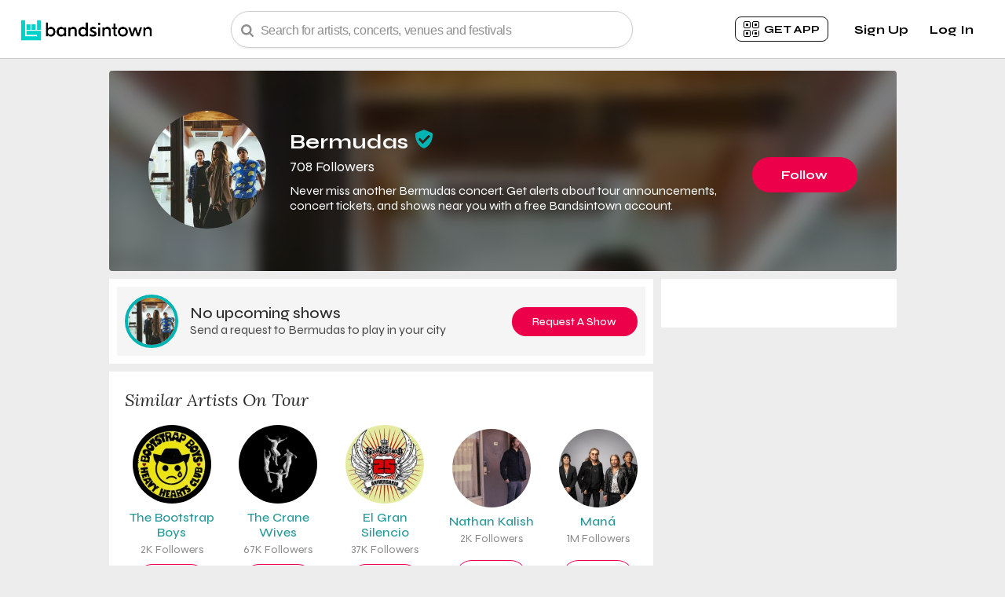

--- FILE ---
content_type: text/html; charset=utf-8
request_url: https://www.bandsintown.com/a/694512-bermudas
body_size: 37082
content:

    <!DOCTYPE html>
    <html>
    <head>
      
  <meta http-equiv='content-language' content=en>

      
    <!-- Start WKND tag. Deploy at the beginning of document head. -->
      <!-- Tag for Bandsintown | Bandsintown (bandsintown.com) -->
      <script>
        (function(d) {
          var e = d.createElement('script');
          e.src = d.location.protocol + '//tag.wknd.ai/6283/i.js';
          e.async = true;
          d.getElementsByTagName("head")[0].appendChild(e);
        }(document));
      </script>
    <!-- End WKND tag -->
  
      <meta name="robots" content="noindex">
      
  <meta name="appleid-signin-client-id" content="com.bandsintown.web">
  <meta name="appleid-signin-redirect-uri" content="https://www.bandsintown.com">
  <meta name="appleid-signin-scope" content="name email">
  <meta name="appleid-signin-use-popup" content="true"></meta>    

      <script>CSRFTOKEN='R7NQyTKR-wP0g5f6sDWE89p9sU-BhazVjOGo';</script>
  
      <script defer src="https://cdn.cookielaw.org/scripttemplates/otSDKStub.js"  type="text/javascript" charset="UTF-8" data-domain-script="cfe07958-34b0-410d-aa41-3e43ce455214"></script>
  <script type="text/javascript">
    function OptanonWrapper() { }
  </script>
      
    <script>
      {
        dataLayer = window.dataLayer || [];
        dataLayer.push({"type_of_page":"Artist Page","came_from_code":251,"came_from_value":"artist-page-v3","artist_name":"Bermudas","artist_id":694512});
        
      }
    </script>
    
      <!-- Google Tag Manager -->
      <script>(function(w,d,s,l,i){w[l]=w[l]||[];w[l].push({'gtm.start':
      new Date().getTime(),event:'gtm.js'});var f=d.getElementsByTagName(s)[0],
      j=d.createElement(s),dl=l!='dataLayer'?'&l='+l:'';j.async=true;j.src=
      'https://www.googletagmanager.com/gtm.js?id='+i+dl;f.parentNode.insertBefore(j,f);
      })(window,document,'script','dataLayer','GTM-NTHLS8M');</script>
      <!-- End Google Tag Manager -->
    
    
      
    <link rel="preconnect" href="https://a.pub.network/" crossorigin />
    <link rel="preconnect" href="https://b.pub.network/" crossorigin />
    <link rel="preconnect" href="https://c.pub.network/" crossorigin />
    <link rel="preconnect" href="https://d.pub.network/" crossorigin />
    <link rel="preconnect" href="https://c.amazon-adsystem.com" crossorigin />
    <link rel="preconnect" href="https://s.amazon-adsystem.com" crossorigin />
    <link rel="preconnect" href="https://btloader.com/" crossorigin />
    <link rel="preconnect" href="https://api.btloader.com/" crossorigin />
    <link rel="preconnect" href="https://cdn.confiant-integrations.net" crossorigin />
    <!-- The file is intended to eliminate the layout shifts that are seen when ads load into the page. If you don't want to use this, simply remove this file -->
    <!-- To find out more about CLS, visit https://web.dev/vitals/ -->
    <link rel="stylesheet" href="https://a.pub.network/bandsintown-com/cls.css">
    
    <style>
      .fs-sticky-footer {
        z-index: 55 !important;
      }
    </style>
  
      <title>Bermudas Concerts & Live Tour Dates: 2025-2026 Tickets | Bandsintown</title>
      
    <meta charset="utf-8">
    <meta name="viewport" content="width=device-width, initial-scale=1.0">
    <meta http-equiv="Content-Type" content="text/html; charset=utf-8">
    <meta name="verify-v1" content="nNUDuDWUA6zEmbVtd9Ao2VqvHfC9+fSnx9QZR5YD7oY=">
    <meta property="og:title" content="Bermudas">
    <meta property="fb:app_id" content="123966167614127">
    <meta property="og:description" content="Follow Bermudas and be the first to get notified about new concerts in your area, buy official tickets, and more.">
    <meta property="og:image" content="https://photos.bandsintown.com/thumb/8964266.jpeg" />
    <meta property="og:site_name" content="Bandsintown">
    <meta property="og:url" content="https://www.bandsintown.com/a/694512-bermudas?utm_medium&utm_source&utm_campaign&came_from=251">
    <meta property="og:type" content="concertsbybit:artist">
    <meta name="twitter:card" content="summary_large_image">
    <meta name="twitter:app:name:iphone" content="Bandsintown Concerts">
    <meta name="twitter:app:id:iphone" content="471394851">
    <meta name="twitter:app:url:iphone" content="bitcon://deeplink?artist_name=Bermudas&amp;controller=ArtistDetailViewController&amp;artist_id=694512">
    <meta name="twitter:app:name:ipad" content="Bandsintown Concerts">
    <meta name="twitter:app:id:ipad" content="471394851">
    <meta name="twitter:app:url:ipad" content="bitcon://deeplink?artist_name=Bermudas&amp;controller=ArtistDetailViewController&amp;artist_id=694512">
    <meta name="twitter:app:name:googleplay" content="Bandsintown Concerts">
    <meta name="twitter:app:id:googleplay" content="com.bandsintown">
    <meta name="twitter:app:url:googleplay" content="bitintent://www.bandsintown.com/androidapp?artist=Bermudas&amp;artist_id=694512">
    <meta name="twitter:title" content="Bermudas Tour Dates">
    <meta name="twitter:image" content="https://photos.bandsintown.com/thumb/8964266.jpeg">
    <meta name="twitter:description" content="Follow Bermudas and be the first to get notified about new concerts in your area, buy official tickets, and more.">
    <meta property="al:iphone:app_name" content="Bandsintown Concerts">
    <meta property="al:iphone:app_store_id" content="471394851">
    <meta property="al:iphone:url" content="bitcon://deeplink?artist_name=Bermudas&amp;controller=ArtistDetailViewController&amp;artist_id=694512">
    <meta property="al:ipad:app_name" content="Bandsintown Concerts">
    <meta property="al:ipad:app_store_id" content="471394851">
    <meta property="al:ipad:url" content="bitcon://deeplink?artist_name=Bermudas&amp;controller=ArtistDetailViewController&amp;artist_id=694512">
    <meta property="al:ios:app_name" content="Bandsintown Concerts">
    <meta property="al:ios:app_store_id" content="471394851">
    <meta property="al:ios:url" content="bitcon://deeplink?artist_name=Bermudas&amp;controller=ArtistDetailViewController&amp;artist_id=694512">
    <meta property="al:android:app_name "content="Bandsintown Concerts">
    <meta property="al:android:package" content="com.bandsintown">
    <meta property="al:android:url" content="bitintent://www.bandsintown.com/androidapp?artist=Bermudas&amp;artist_id=694512">
    <meta name="description" content="Find tickets for Bermudas concerts near you. Browse 2025 tour dates, venue details, concert reviews, photos, and more at Bandsintown.">
    <meta name="apple-itunes-app" content="app-id=471394851, app-argument=bitcon://www.bandsintown.com/a/694512-bermudas">
    <meta name="google-play-app" content="app-id=com.bandsintown">
    <link rel="canonical" href="https://www.bandsintown.com/a/694512-bermudas">
  
      <script>window.__data={"title":"Bermudas Concerts & Live Tour Dates: 2025-2026 Tickets | Bandsintown","clientUrl":"https://assets.prod.bandsintown.com/javascript/artist-500eb4ba8e28b508371d.js","styleUrl":"https://assets.prod.bandsintown.com/stylesheets/artist-621e6197bd7377aae873.css","sharedJsUrl":"https://assets.prod.bandsintown.com/javascript/nodeModules-500eb4ba8e28b508371d.js","currentLocale":"en","noIndexing":true,"exitAdId":"100006534","isLoggedIn":false,"initialState":{"artistTrackingState":false,"facebookStatus":null,"searchBar":{"text":"","isFocused":false,"searchResults":{"artists":[]}},"showSingleUserReviewPopup":false,"miniAppDownloadOverlay":{"shouldDisplay":false,"triggerAction":""},"playMyCityButtonState":false,"livePhotoState":{"imageIsLoading":false,"currentPhotoIndex":null,"photos":[]},"showGdprDialogue":false,"showEngagementPopup":false,"buttonStartingGdprFlow":null,"userCreationData":{"cameFromCode":251,"appId":"bandsintown_web","utmMedium":"web","utmSource":"artist_page","utmCampaign":"engagement_popup","baseUrl":"https://www.bandsintown.com","locale":"en","artistName":"Bermudas","artistId":694512},"trackButtonHandleClick":null,"userActionNotification":{"notificationText":"","shouldRenderUserActionNotification":false,"triggerAction":null,"isNotifVisible":false,"showPopUp":false,"shouldDisplay":false},"productTour":{"shouldRenderTourPopup":false,"currentTooltipIndex":null}},"artistView":{"cookieDisclaimerPixel":{"showDisclaimer":false,"disclaimerHeaderText":"We Care About Your Privacy","disclaimerText":"We and our partners store and/or access information on a device, such as unique IDs in cookies to process personal data. You may accept or manage your choices by clicking below, including your right to object where legitimate interest is used, or at any time in the privacy policy page. These choices will be signaled to our partners and will not affect browsing data.","acceptText":"Accept","rejectText":"Reject","cookiePolicyText":"Cookie Policy"},"header":{"homeUrl":"https://www.bandsintown.com/?came_from=251","bitTextSrc":"https://assets.prod.bandsintown.com/images/bitText.svg","bitFistSrc":"https://assets.prod.bandsintown.com/images/bitFist.svg","bitLiveLogo":"https://assets.prod.bandsintown.com/images/bandsintownLiveLogo.svg","qrCodeClickable":{"text":"get app","url":"https://www.bandsintown.com/mobile-only/","isMobile":false},"searchBar":{"placeholderText":"Search for artists, concerts, venues and festivals","hideBanner":true,"cameFromCode":251,"languagePath":"","typeOfPage":"artistPage","loupeIconUrl":"https://assets.prod.bandsintown.com/images/loupe.svg","searchResults":{"searchMoreText":"Don’t see who you’re looking for? Find your favorites using the <a href='https://www.bandsintown.com/u/explore?came_from=251&utm_medium=web&utm_source=artist_page&utm_campaign=search_view_more_artists'>Artist Explorer</a>","searchMoreVenueText":"Don’t see the venues you're looking for? <a href='https://www.bandsintown.com/v?came_from=251&utm_medium=web&utm_source=artist_page&utm_campaign=search_view_more_venues'> Check out our venue explorer page </a>","noResultText":"No results found","noResultDescriptionText":"Don’t see what you’re looking for? Search to find your favorites","artistExploreText":"artist explorer","venueExploreText":"venue explorer","searchMoreLink":"https://www.bandsintown.com/u/explore?came_from=251&utm_medium=web&utm_source=artist_page&utm_campaign=search_view_more_artists","searchMoreVenueLink":"https://www.bandsintown.com/v?came_from=251&utm_medium=web&utm_source=artist_page&utm_campaign=search_view_more_venues","resultProps":{"verifiedText":"Verified","fallbackImageUrl":"https://assets.prod.bandsintown.com/images/fallbackImage.png","festivalFallbackImageUrl":"https://assets.prod.bandsintown.com/images/festival-fallback.png","venueFallbackImageUrl":"https://assets.prod.bandsintown.com/images/venuePlaceholder.png","artistHeaderText":"Artists","eventHeaderText":"Events","venueHeaderText":"Venues","festivalHeaderText":"Festivals","topResultText":"Top Results","popularOnBandsintownText":"Popular on Bandsintown","artistText":"artist","eventText":"event","venueText":"venue","festivalText":"festival","locale":"en"}}},"productTourProps":{},"hamburgerMenu":{"userEmail":null,"userLocation":null,"userAvatar":null,"loggedInAsText":"Logged in as","menu":{"signupClickable":{"signupText":"Sign Up","signupUserCreationData":{"cameFromCode":251,"appId":"bandsintown_web","utmMedium":"web","utmSource":"artist_page","utmCampaign":"header_signup","baseUrl":"https://www.bandsintown.com","locale":"en","artistName":"Bermudas","artistId":694512},"plusSignUpUrl":null},"loginClickable":{"loginText":"Log In","plusSignUpUrl":null},"closeMenuIconSrc":"https://assets.prod.bandsintown.com/images/greyCloseIcon.svg","getAppText":"Get App","industryText":"Industry","blackPhoneIconUrl":"https://assets.prod.bandsintown.com/images/blackPhone.svg","blackPhoneIconAltText":"Phone icon","artistsAndVenuesText":"Artists","artistsAndVenuesUrl":"https://manager.bandsintown.com","proText":"Event Pros","proUrl":"https://pro.bandsintown.com","helpText":"Help","helpUrl":"https://help.bandsintown.com","manageArtistsText":"Followed Artists","privacyText":"Privacy","privacyUrl":"https://corp.bandsintown.com/privacy","profileText":"My Account","profileUrl":"https://www.bandsintown.com/u/edit?came_from=251","profileArtistsText":"Followed Artists","profileArtistsUrl":"https://www.bandsintown.com/u/tracked-artists?came_from=251","profileVenuesText":"followed venues","profileVenuesUrl":"https://www.bandsintown.com/u/tracked-venues?came_from=251","profileEventsText":"Upcoming Shows","profileEventsUrl":"https://www.bandsintown.com/u/events?came_from=251","profileReviewsText":"Past Shows","profileReviewsUrl":"https://www.bandsintown.com/u/my-reviews?came_from=251","musicSyncText":"Music Sync","musicSyncUrl":"https://www.bandsintown.com/u/music-sync?came_from=251","settingsText":"Notifications","settingsUrl":"https://www.bandsintown.com/u/settings?came_from=251&utm_medium=web","termsText":"Terms","termsUrl":"https://corp.bandsintown.com/terms","languageSelector":{"languagePrefix":"en","selectedOption":"English","options":[{"code":"en","name":"English","text":"English"},{"code":"es","name":"Spanish","text":"Español"},{"code":"fr","name":"French","text":"Français"},{"code":"pt","name":"Portuguese","text":"Português"},{"code":"ja","name":"Japanese","text":"日本語"},{"code":"de","name":"German","text":"Deutsch"}],"localizedUrlLookupTable":{"English":"https://www.bandsintown.com/a/694512-bermudas","Spanish":"https://www.bandsintown.com/es/a/694512-bermudas","French":"https://www.bandsintown.com/fr/a/694512-bermudas","Portuguese":"https://www.bandsintown.com/pt/a/694512-bermudas","Japanese":"https://www.bandsintown.com/ja/a/694512-bermudas","German":"https://www.bandsintown.com/de/a/694512-bermudas"}},"isLoggedIn":false,"logoutClickable":{"logoutText":"Logout","logOutUrl":"https://www.bandsintown.com/logout","localizedBaseUrl":"https://www.bandsintown.com"},"shouldRenderSignupAndLogin":true},"hamburgerMenuIconSrc":"https://assets.prod.bandsintown.com/images/hamburgerMenuIcon.svg"},"signupClickable":{"signupText":"Sign Up","signupUserCreationData":{"cameFromCode":251,"appId":"bandsintown_web","utmMedium":"web","utmSource":"artist_page","utmCampaign":"header_signup","baseUrl":"https://www.bandsintown.com","locale":"en","artistName":"Bermudas","artistId":694512},"plusSignUpUrl":null},"loginClickable":{"loginText":"Log In","plusSignUpUrl":null},"logoutClickable":{"logoutText":"Logout","logOutUrl":"https://www.bandsintown.com/logout","localizedBaseUrl":"https://www.bandsintown.com"},"aboutClickable":{"aboutText":"About","aboutUrl":null},"headingBanner":{"headingBannerText":"Find tour dates and live music events for all your favorite bands and artists in your city. Get concert tickets, news and RSVP to shows with Bandsintown.","country":"US","pageLocale":"en","authType":"simple","hideBanner":true},"isLoggedIn":false,"isMobile":false,"shouldRenderSignupAndLogin":true},"isLoggedIn":false,"exitAdId":"100006534","emailConfirmationDialogue":{"closeXUrl":"https://assets.prod.bandsintown.com/images/greyCloseIcon.svg","bitTextUrl":"https://assets.prod.bandsintown.com/images/bitText.svg","bitFistUrl":"https://assets.prod.bandsintown.com/images/bitFist.svg","envelopeImageUrl":"https://assets.prod.bandsintown.com/images/tealEnvelope.svg","nextStepText":"Last step!","clickToEditText":"Click to Edit","checkEmailMessage":"Click the confirmation link in the email we just sent you.","checkEmailMessageSpotify":"You're almost there! A verification email has been sent to undefined. Click the confirmation link in your inbox to confirm your account.","checkEmailMessagePlus":"For your all-access pass to Bandsintown PLUS, verify your email.","checkInbox":"(Check your inbox.)","verifyIdentityText":"Verify your identity","finishText":"Finish","welcomeBackText":"Welcome back! It looks like you’re trying to log in from a new device. In order to continue, please click “I Authorize This Device” in the email we just sent you.","continueText":"Continue","continueErrorMessage":"Please verify your email address to continue.","homeUrl":"https://www.bandsintown.com/?came_from=251","locale":"en","resendEmailClickable":{"resendEmailText":"Resend Email","artistId":694512,"authType":"simple","emailSentText":"Email Sent!"},"errorMessages":{"internal":"There was an error processing your request. Please try back later or contact support.","tooManyTry":"Too many attempts: please try again shortly.","emailInvalid":"Please enter a valid email address.","codeEmpty":"Please enter a valid code.","codeInvalid":"Incorrect code. Please verify and try again, or contact Bandsintown Support.","codeExpired":"This code has expired. Please click 'resend' to generate a new code and try again.","tooManyAttempts":"You exceeded the number of attempts on this code. Please click 'resend' to generate a new code.","optinRequired":"Please subscribe to artist updates to continue.","optinConsentRequired":"Please subscribe to artist updates and agree to the Terms to continue."},"resendCodeText":"Resend it","sendingCodeText":"Sending...","codeSentText":"Code Sent","backText":"Back","didNotGetIt":"Code missing or not working?","checkEmailHeading":"One more thing!","comfirmEnterCode":"Enter the 4-digit code we just sent to email to verify your identity.","hintForCode":"New user and didnt get a code? Please create an account.","confirmEnterCodeSpotify":"You're almost there! In order to continue, please enter the code we just sent to email","gdprText":"I would like to receive deals, presale notifications, and more from artists and music promoters.","showCodeEntry":true,"location":"Columbus, OH","locationJson":{"latitude":39.9625,"longitude":-83.0061,"name":"Columbus, OH"},"isGDPR":false},"body":{"isMobile":false,"ads":{"isMobile":false,"sideAdId":"div-gpt-ad-1624391600784-0","topAdId":"div-gpt-ad-1624392324656-0","smallSideAdUrl":"https://kitties.bandsintown.com/artist_300x62.html?artist_name=Bermudas","mobileTopAdUrl":"https://kitties.bandsintown.com/artist_300x50.html?artist_name=Bermudas"},"topSection":{"authType":"simple","name":"Bermudas","verified":true,"imageUrl":"https://photos.bandsintown.com/thumb/8964266.jpeg","properlySizedImageURL":"https://media.bandsintown.com/300x300/8964266.webp","properlySizedBackgroundImageURL":"https://media.bandsintown.com/100x100/8964266.webp","fallbackImageUrl":"https://assets.prod.bandsintown.com/images/homeIcon/festivalPlaceHolderImage/01.png","followerCount":708,"followerCountText":"708 Followers","onTourText":"","altText":"Bermudas Tickets, Tour Dates and Concert","verifiedText":"Verified","isMobile":false,"artistId":694512,"artistTrackingStatusInitializerAfterFb":{"userInCountryWithGdprLaws":false,"artistId":694512,"triggerTrackArtist":false,"triggerUntrackArtist":false,"isMobile":false,"facebookRedirectUrl":"https://www.facebook.com/v2.10/dialog/oauth?client_id=123966167614127&response_type=code&redirect_uri=https%3A%2F%2Fwww.bandsintown.com%2Foauth%2Ffacebook&scope=email%2Cuser_likes&state=%7B%22appId%22%3Anull%2C%22cameFromCode%22%3A251%2C%22utmMedium%22%3Anull%2C%22utmSource%22%3Anull%2C%22utmCampaign%22%3Anull%2C%22artistId%22%3A694512%7D","triggerPlayMyCity":false},"trackButtonUserCreationData":{"cameFromCode":251,"appId":"bandsintown_web","utmMedium":"web","utmSource":"artist_page","utmCampaign":"track","baseUrl":"https://www.bandsintown.com","locale":"en","artistName":"Bermudas","artistId":694512},"playMyCityUserCreationData":{"cameFromCode":251,"appId":"bandsintown_web","utmMedium":"web","utmSource":"artist_page","utmCampaign":"play_my_city","baseUrl":"https://www.bandsintown.com","locale":"en","artistName":"Bermudas","artistId":694512},"userInCountryWithGdprLaws":false,"gdprDialogue":{"signUpCallToActionText":"Never miss a show","callToActionText":"Follow <b>Bermudas</b> and never miss a show","playMyCityCallToActionText":"Ask Bermudas to play in your city","emailListSignUpText":"Also sign me up for the latest news, special fan promotions, and exclusive offers from Bermudas and Universal Music Group (UMG). I agree that Bandsintown will share my email address, location, and music taste with UMG to provide this. See UMG’s <a rel='nofollow' href='https://corp.bandsintown.com/privacy'>Privacy Policy</a>","artistImageUrl":"https://photos.bandsintown.com/thumb/8964266.jpeg","fallbackImageUrl":"https://assets.prod.bandsintown.com/images/homeIcon/festivalPlaceHolderImage/03.png","artistTrackerCountText":"<span style='font-weight: 500;'>708</span> fans get updates from this artist.","shouldRenderUmgOverlay":false,"appDownloadLink":null,"emailConfirmationDialogue":{"closeXUrl":"https://assets.prod.bandsintown.com/images/greyCloseIcon.svg","bitTextUrl":"https://assets.prod.bandsintown.com/images/bitText.svg","bitFistUrl":"https://assets.prod.bandsintown.com/images/bitFist.svg","envelopeImageUrl":"https://assets.prod.bandsintown.com/images/tealEnvelope.svg","nextStepText":"Last step!","clickToEditText":"Click to Edit","checkEmailMessage":"Click the confirmation link in the email we just sent you.","checkEmailMessageSpotify":"You're almost there! A verification email has been sent to undefined. Click the confirmation link in your inbox to confirm your account.","checkEmailMessagePlus":"For your all-access pass to Bandsintown PLUS, verify your email.","checkInbox":"(Check your inbox.)","verifyIdentityText":"Verify your identity","finishText":"Finish","welcomeBackText":"Welcome back! It looks like you’re trying to log in from a new device. In order to continue, please click “I Authorize This Device” in the email we just sent you.","continueText":"Continue","continueErrorMessage":"Please verify your email address to continue.","homeUrl":"https://www.bandsintown.com/?came_from=251","locale":"en","resendEmailClickable":{"resendEmailText":"Resend Email","artistId":694512,"authType":"simple","emailSentText":"Email Sent!"},"errorMessages":{"internal":"There was an error processing your request. Please try back later or contact support.","tooManyTry":"Too many attempts: please try again shortly.","emailInvalid":"Please enter a valid email address.","codeEmpty":"Please enter a valid code.","codeInvalid":"Incorrect code. Please verify and try again, or contact Bandsintown Support.","codeExpired":"This code has expired. Please click 'resend' to generate a new code and try again.","tooManyAttempts":"You exceeded the number of attempts on this code. Please click 'resend' to generate a new code.","optinRequired":"Please subscribe to artist updates to continue.","optinConsentRequired":"Please subscribe to artist updates and agree to the Terms to continue."},"resendCodeText":"Resend it","sendingCodeText":"Sending...","codeSentText":"Code Sent","backText":"Back","didNotGetIt":"Code missing or not working?","checkEmailHeading":"One more thing!","comfirmEnterCode":"Enter the 4-digit code we just sent to email to verify your identity.","hintForCode":"New user and didnt get a code? Please create an account.","confirmEnterCodeSpotify":"You're almost there! In order to continue, please enter the code we just sent to email","gdprText":"I would like to receive deals, presale notifications, and more from artists and music promoters.","showCodeEntry":true,"location":"Columbus, OH","locationJson":{"latitude":39.9625,"longitude":-83.0061,"name":"Columbus, OH"},"isGDPR":false},"genericSignupCallToActionText":"Never miss a show","musicSyncSignupCallToActionText":"Sync your music library to get started","musicSyncSignupSubText":"Never miss a live show from your favorite artists","expandSignupText":"More Options","continueYoutubeText":"Continue with YouTube Music","continueAppleMusicText":"Continue with Apple Music","continueEmailText":"Continue with Email","backText":"back","genericCreateYourAccount":"Create your free account","connectMusicText":"Be the first to know when your favorite artists play nearby","youtubeFreeTrialText":"Get 2 months of YouTube Premium on us!","gdprStatement":"We will use your music profile, your location and other information we learn about you to send you relevant updates, promotions and targeted advertising about and from your favorite artists, artists we recommend to you and our partners.","rowDisclosureText":"By clicking Continue, you are agreeing to be signed-up for Bandsintown.","engagementCallToActionText":"Enjoying Bandsintown? Sign up to gain full access, get notifications from your favorite artists, and more!","homeUrl":"https://www.bandsintown.com","disclosureLinkText":"Learn More","closeXUrl":"https://assets.prod.bandsintown.com/images/greyCloseIcon.svg","continueWithFacebookText":"Continue with Facebook","fbButtonImageUrl":"https://assets.prod.bandsintown.com/images/whiteFacebookIcon.svg","orText":"or","emailSignup":{"emailAddressText":"Email Address","emailIconUrl":"https://assets.prod.bandsintown.com/images/envelope.svg","continueWithEmailText":"Continue with Email","invalidEmailWarning":"Please enter a valid email address.","userNotFoundText":"No user with that email address was found","networkErrorText":"There was an error processing your request. Please try back later or contact support.","recaptchaErrorMessage":"Recaptcha error, try again.","recaptchaClientKey":"6LdridkZAAAAALGTSzBHGalrWL1suW7cyrwq3KFH","partnerOptinText":"Share my registration data with Bandsintown's content providers for marketing purposes.","isGDPR":false},"logInText":"Log In","alreadyHaveAnAccountText":"Already have an account?","welcomeBackText":"Welcome Back!","dontHaveAnAccountText":"Don't have an account?","signUpText":"Sign up","gdprDisclosureElement":"By proceeding, you agree with our <a style='color: #8F8F8F; text-decoration: underline;' href='https://corp.bandsintown.com/terms' target='_blank' rel='noopener noreferrer'>Terms of Service</a>, <a style='color: #8F8F8F; text-decoration: underline;' href='https://corp.bandsintown.com/privacy' target='_blank' rel='noopener noreferrer'>Privacy Policy</a>, and  <a style='color: #8F8F8F; text-decoration: underline;' href='https://corp.bandsintown.com/privacy' target='_blank' rel='noopener noreferrer'>Cookie Policy</a>.","gdprDisclosureText":"By clicking Continue above, you authorize Bandsintown to send you the items mentioned above.","userInCountryWithGdprLaws":false,"trigger":null,"continueWithSpotifyText":"Continue with Spotify","continueWithGoogleText":"Continue with Google","continueWithAmazonText":"Continue with Amazon Music","spotifyLoginUrl":"https://www.bandsintown.com/spotify/auth?lang=en","amazonSignInUrl":"https://www.bandsintown.com/amazon-music/auth","spotifySkipPopup":false,"baseUrl":"https://www.bandsintown.com","googleClientId":"826312950607-dmg8ktf2eklmu9knad3idi5631k1pilf.apps.googleusercontent.com","oopsText":"Oops! Looks like there's no account with this login.","clickHereToSignupText":"You can create an account with this email by clicking below","createAccountText":"Create Account","spotifyErrorText":"Oops! Seems like your Spotify session may have timed out. Please click the Spotify button to try again.","googleErrorText":"Oops! Seems like an error occurred when creating your account. Please click the Google button and try again.","creatingAccountText":"Creating your Bandsintown account, please wait...","spotifyTokenError":false,"spotifyLoginError":false,"spotifyEmailRequired":false,"showLoginError":false,"userExternalAccountData":null,"skipCaptchaInDev":false,"isSafari":false,"isIos":false,"isAndroid":false,"isMobile":false,"switchToAppText":"Continue with the app","locale":"en","appleMusicConnectPopupTitle":"Connect your Apple Music to finish","appleMusicConnectPopupHint":"To access your music, we need to sync with Apple Music. This helps us personalize your concert recommendations.","appleMusicConnectPopupHintCta":"connect apple music"},"umgOverlay":{"umgLoggingData":{"appId":null,"cameFromCode":"251","affilCode":null,"artistName":"Bermudas","artistId":694512,"referer":null,"labelParentName":null,"labelParentId":null},"userCreationData":{"cameFromCode":251,"appId":"bandsintown_web","utmMedium":"web","utmSource":"artist_page","utmCampaign":"umgOverlay","baseUrl":"https://www.bandsintown.com","locale":"en","artistName":"Bermudas","artistId":694512},"triggerAction":null,"appId":null,"artistId":694512,"shouldRenderUmgOverlay":false,"message":"Click JOIN to receive latest news, special fan promotions and exclusive offers from <strong>Bermudas</strong> and <strong>Universal Music</strong>.","disclaimer":"By clicking Join, I agree that Bandsintown will share my email address, location, and music taste with Universal Music Group to provide the above. See their <a href=https://corp.bandsintown.com/privacy rel='nofollow'>Privacy Policy</a>","joinText":"Join","noThanksText":"No Thanks","bitTextUrl":"https://assets.prod.bandsintown.com/images/bitText.svg","bitFistUrl":"https://assets.prod.bandsintown.com/images/bitFist.svg","closeXUrl":"https://assets.prod.bandsintown.com/images/greyCloseIcon.svg"},"userInUs":true,"userActionNotification":{"shouldRenderUserActionNotification":false,"notificationTexts":{"play_my_city":"Thank you! Your request has been sent to Bermudas","track":"You are now tracking Bermudas!"},"shouldDisplay":false,"notification":null},"trackButton":{"checkUrl":"https://assets.prod.bandsintown.com/images/verifiedCheck.svg","text":{"follow":"Follow","following":"Following"}},"numberUpcomingShows":0,"upcomingShowsText":"Upcoming Shows","SEOText":"Never miss another Bermudas concert. Get alerts about tour announcements, concert tickets, and shows near you with a free Bandsintown account.","toggle":{"yesText":"Yes","noText":"No"},"confirmUnfollowText":"Are you sure you want to unfollow Bermudas?","successfulUnfollowText":"Successfully untracked Bermudas","triggerUntrackArtist":false,"userId":null,"authKey":null},"livePhotos":{"shouldDisplayRatings":false},"artistBio":{"defunct":false,"bandMembersTitle":"Band Members: ","bandMembersContent":"BassChris, Drums, Dennielle, Electric Guitar/VocalsCharity","bioText":"Bermudas are an indie-rock band based out of Grand Rapids, Michigan. The three piece is comprised of singer/guitarist Denielle Russ; bassist, Charity Lytle; and drummer, Chris Kleinman. The band's sound weaves within a variety of rock genres which includes elements of grunge, alternative, psych, punk, and surf. Bermudas is set to release their debut full length album, \"Bloom,\" February 2, 2019","shouldRenderSeparator":true,"genreContent":"Garagy. . .ish & Scrappy","genreTitle":"Genres: ","hometownContent":"Grand Rapids, Michigan","hometownTitle":"Hometown: ","links":[{"svg":"<svg width='40px' height='40px' viewBox='0 0 40 40'><path transform='translate(10.000000, 10.000000)' d='M10,0.000211306708 C11.799962,0.000211306708 13.4665934,0.45086845 14.9998943,1.35084943 C16.5116661,2.23090725 17.7690928,3.48833391 18.6491506,5.00010565 C19.544518,6.51338657 20.011397,8.2417147 19.9997887,10 C19.9997887,11.799962 19.5491315,13.4665934 18.6491506,14.9998943 C17.7690928,16.5116661 16.5116661,17.7690928 14.9998943,18.6491506 C13.4866134,19.544518 11.7582853,20.011397 10,19.9997887 C8.2417147,20.011397 6.51338657,19.544518 5.00010565,18.6491506 C3.48833391,17.7690928 2.23090725,16.5116661 1.35084943,14.9998943 C0.455482023,13.4866134 -0.0113970149,11.7582853 0.000211306708,10 C0.000211306708,8.20003804 0.45086845,6.53340659 1.35084943,5.00010565 C2.23090725,3.48833391 3.48833391,2.23090725 5.00010565,1.35084943 C6.51338657,0.455482023 8.2417147,-0.0113970149 10,0.000211306708 Z M14.071914,14.7172401 C14.2322315,14.7179877 14.3857103,14.652349 14.495905,14.5359042 C14.6146931,14.4195954 14.680288,14.2594666 14.6772345,14.0932468 C14.686099,13.9513397 14.6506926,13.8101801 14.5759033,13.6892554 C14.4942447,13.5825919 14.391719,13.4936758 14.2745763,13.4279276 C11.6932976,11.8932933 8.50669822,11.5453007 4.71744496,12.3786164 C4.36811901,12.4586147 4.19345603,12.6879432 4.19345603,13.0639353 C4.19345603,13.2252652 4.24678824,13.3665955 4.35478596,13.4879263 C4.46145037,13.6079238 4.61078055,13.6692558 4.79877657,13.6692558 C4.87877488,13.6692558 5.0134387,13.6559227 5.20143473,13.6292566 L5.28143304,13.5892575 C8.61469594,12.8892723 11.3973038,13.2119321 13.6279233,14.5559037 C13.7905866,14.6639014 13.9385834,14.7172401 14.071914,14.7172401 Z M15.1612243,12.0559566 C15.3653206,12.0603755 15.5621758,11.9802825 15.7052128,11.8346279 C15.851357,11.691818 15.9319444,11.4949338 15.9278747,11.2906394 C15.9387469,10.9607422 15.7684204,10.6512902 15.4838841,10.4839898 C14.4402978,9.87275902 13.3127937,9.41771452 12.1372882,9.13335165 C10.8843006,8.82210313 9.59776551,8.66626803 8.30670245,8.66936145 C6.98939695,8.66936145 5.68542451,8.84402443 4.39478511,9.19335038 C3.96546085,9.3280142 3.75079872,9.61067489 3.75079872,10.0399992 C3.75079872,10.2559946 3.83079703,10.4373241 3.99212695,10.585321 C4.15212357,10.7319845 4.3414529,10.8066496 4.55611504,10.8066496 C4.63611334,10.8066496 4.74411106,10.7933166 4.87877488,10.7666505 L5.04010481,10.7266513 C6.65340405,10.2693276 8.36003465,10.1613299 10.1613299,10.4026582 C11.8546275,10.6453197 13.3479293,11.1426425 14.6372353,11.8959599 L14.7172337,11.9359591 C14.8785636,12.0159574 15.0265604,12.0559566 15.1612243,12.0559566 L15.1612243,12.0559566 Z M16.4105312,8.99202198 C16.6517267,8.99231381 16.8834188,8.89800937 17.0558509,8.72936018 C17.2423308,8.55923808 17.3455156,8.31636458 17.3385116,8.06404091 C17.3501402,7.68165644 17.1481928,7.32452301 16.8145227,7.13739382 C15.7118793,6.51874023 14.4225732,6.03475046 12.9439378,5.68542451 C11.50125,5.36078302 10.0267907,5.1984449 8.54803068,5.20143473 C6.77473482,5.20143473 5.18810168,5.41609686 3.79079787,5.84675443 C3.371009,5.96596503 3.08764788,6.35737826 3.10547902,6.79340109 C3.10194426,7.04126299 3.19577321,7.28062258 3.36680683,7.46005367 C3.53747924,7.64639899 3.78088504,7.74911623 4.03345941,7.74138106 C4.14012383,7.74138106 4.28678739,7.71471496 4.47611673,7.66138275 L4.55611504,7.6213836 C6.24941259,7.16405993 8.18537168,7.04272916 10.362659,7.25872459 C12.6212779,7.47205342 14.4625724,7.99737565 15.8865423,8.83069138 C16.0478722,8.93735579 16.2225352,8.99202198 16.4105312,8.99202198 L16.4105312,8.99202198 Z' id='Shape' fill='#898989'></path></svg>","displayName":"Spotify","classAttribute":"spotifyIcon","url":"https://open.spotify.com/artist/3BLsdHkpzr7oOo8VaSssXI?utm_source=bandsintown","skipNoFollow":true},{"svg":"<svg width='40px' height='40px' viewBox='0 0 40 40'><path d='M20,11.8025 C22.67,11.8025 22.9867,11.8125 24.0417,11.8608 C26.7517,11.9842 28.0175,13.27 28.1408,15.96 C28.1892,17.0142 28.1983,17.3308 28.1983,20.0008 C28.1983,22.6717 28.1883,22.9875 28.1408,24.0417 C28.0167,26.7292 26.7542,28.0175 24.0417,28.1408 C22.9867,28.1892 22.6717,28.1992 20,28.1992 C17.33,28.1992 17.0133,28.1892 15.9592,28.1408 C13.2425,28.0167 11.9833,26.725 11.86,24.0408 C11.8117,22.9867 11.8017,22.6708 11.8017,20 C11.8017,17.33 11.8125,17.0142 11.86,15.9592 C11.9842,13.27 13.2467,11.9833 15.9592,11.86 C17.0142,11.8125 17.33,11.8025 20,11.8025 Z M20,10 C17.2842,10 16.9442,10.0117 15.8775,10.06 C12.2458,10.2267 10.2275,12.2417 10.0608,15.8767 C10.0117,16.9442 10,17.2842 10,20 C10,22.7158 10.0117,23.0567 10.06,24.1233 C10.2267,27.755 12.2417,29.7733 15.8767,29.94 C16.9442,29.9883 17.2842,30 20,30 C22.7158,30 23.0567,29.9883 24.1233,29.94 C27.7517,29.7733 29.775,27.7583 29.9392,24.1233 C29.9883,23.0567 30,22.7158 30,20 C30,17.2842 29.9883,16.9442 29.94,15.8775 C29.7767,12.2492 27.7592,10.2275 24.1242,10.0608 C23.0567,10.0117 22.7158,10 20,10 Z M20,14.865 C17.1642,14.865 14.865,17.1642 14.865,20 C14.865,22.8358 17.1642,25.1358 20,25.1358 C22.8358,25.1358 25.135,22.8367 25.135,20 C25.135,17.1642 22.8358,14.865 20,14.865 Z M20,23.3333 C18.1592,23.3333 16.6667,21.8417 16.6667,20 C16.6667,18.1592 18.1592,16.6667 20,16.6667 C21.8408,16.6667 23.3333,18.1592 23.3333,20 C23.3333,21.8417 21.8408,23.3333 20,23.3333 Z M25.3383,13.4625 C24.675,13.4625 24.1375,14 24.1375,14.6625 C24.1375,15.325 24.675,15.8625 25.3383,15.8625 C26.0008,15.8625 26.5375,15.325 26.5375,14.6625 C26.5375,14 26.0008,13.4625 25.3383,13.4625 Z' id='Shape' fill='#898989'></path></svg>","displayName":"Instagram","classAttribute":"instagramIcon","url":"https://www.instagram.com/bermudastheband/"},{"svg":"<svg width='40px' height='40px' viewBox='0 0 40 40'><path d='M21.5871,16.2085 L24.9,16.2085 L24.5133,20 L21.5871,20 L21.5871,31 L17.1914,31 L17.1914,20 L15,20 L15,16.2085 L17.1914,16.2085 L17.1914,13.9258 C17.1914,12.3061 17.5609,11.0804 18.3,10.2482 C19.0391,9.41612 20.2551,9 21.948,9 L24.8742,9 L24.8742,12.7915 L23.0438,12.7915 C22.7086,12.7915 22.44,12.8201 22.2381,12.8779 C22.0361,12.9358 21.89,13.0403 21.7998,13.1916 C21.7096,13.3429 21.6516,13.4967 21.6258,13.6524 C21.6,13.8082 21.5871,14.0283 21.5871,14.3131 L21.5871,16.2085 Z' id='Path' fill='#898989'></path></svg>","displayName":"Facebook","classAttribute":"facebookIcon","url":"https://www.facebook.com/Bermudasband/"},{"svg":"<svg width='20px' viewBox='0 0 24 24' aria-hidden='true' class='r-1nao33i r-4qtqp9 r-yyyyoo r-16y2uox r-8kz0gk r-dnmrzs r-bnwqim r-1plcrui r-lrvibr r-lrsllp'><g><path d='M18.244 2.25h3.308l-7.227 8.26 8.502 11.24H16.17l-5.214-6.817L4.99 21.75H1.68l7.73-8.835L1.254 2.25H8.08l4.713 6.231zm-1.161 17.52h1.833L7.084 4.126H5.117z' fill='#898989'></path></g></svg>","displayName":"Twitter","classAttribute":"twitterIcon","url":"https://x.com/bermudastheband"},{"svg":"<svg width='40px' height='40px' viewBox='0 0 40 40'><path transform='translate(15.000000, 10.000000)' d='M10.3311,18.2819 C10.0581,18.6108 9.6473,18.8903 9.1,19.1191 C8.42239339,19.3760059 7.70305498,19.5051519 6.9784,19.5001483 C5.7252,19.5001483 4.6865,19.1828 3.8662,18.5484 C3.1811,18.0401 2.6793,17.329 2.3608,16.4151 C2.08355865,15.6853023 1.94426352,14.9103629 1.95,14.1297 L1.95,8.645 L0.3419,8.645 C0.252824538,8.64586367 0.16695556,8.61179609 0.1027,8.5501 C0.0338,8.4864 0,8.3915 0,8.2641 L0,5.6745 C0,5.5484 0.0338,5.4275 0.1027,5.3131 C0.165461127,5.20410652 0.260989663,5.11767594 0.3757,5.0661 C1.3338,4.7086 2.0748,4.0612 2.6,3.1213 C2.9874,2.3855 3.2162,1.5483 3.2838,0.6084 C3.3072,0.2028 3.4892,0 3.8311,0 L6.2608,0 C6.3518,0 6.4311,0.039 6.5,0.1144 C6.56703835,0.186841035 6.60378845,0.282205223 6.6027,0.3809 L6.6027,4.7619 L9.4419,4.7619 C9.5329,4.7619 9.6135,4.7983 9.6811,4.875 C9.74861159,4.94723974 9.78583592,5.04262709 9.7851,5.1415 L9.7851,8.2641 C9.78583592,8.36297291 9.74861159,8.45836026 9.6811,8.5306 C9.62234222,8.60240193 9.53467684,8.64432885 9.4419,8.645 L6.5689,8.645 L6.5689,13.7111 C6.5689,14.3962 6.7743,14.8785 7.1838,15.158 C7.5946,15.4375 8.1653,15.4115 8.8946,15.0826 C9.1,14.9799 9.2534,14.9487 9.3561,14.9864 C9.4601,15.0254 9.5329,15.1203 9.5784,15.2724 L10.3324,17.7476 C10.4234,18.0024 10.4234,18.1792 10.3324,18.2806 L10.3311,18.2819 Z' id='Path' fill='#898989'></path></svg>","displayName":"Tumblr","classAttribute":"tumblrIcon","url":"http://bermudastheband.tumblr.com/"},{"svg":"<svg width='40px' height='40px' viewBox='0 0 40 40'><path d='M11.55612,0.0345 L11.6196,2.30926389e-14 L11.70654,0.0483 C12.94026,0.1725 14.10774,0.53958 15.17862,1.09296 L14.80464,1.15368 L13.78758,0.98808 L13.06584,1.51386 L12.55524,2.13486 L10.70466,2.32116 L9.93876,2.18316 L9.41712,3.0843 L7.89084,3.1809 L6.93312,2.8773 L6.08442,3.3879 L4.23936,3.66942 L2.76414,4.14 L2.76,4.14 C4.66026,1.61046 7.54032,2.30926389e-14 10.75986,2.30926389e-14 C11.02758,2.30926389e-14 11.29254,0.01104 11.55612,0.0345 L11.55612,0.0345 Z M19.00122,5.21226 C20.1124278,6.88359421 20.7035625,8.84668031 20.700016,10.8537 C20.700016,15.63126 17.42664,19.62912 13.02444,20.7 L13.20798,20.02932 L14.92884,18.8646 L15.38148,17.6226 L16.57242,17.06232 L17.69712,14.88882 L15.95556,13.85106 L15.05442,12.8133 L14.52036,12.7512 L13.455,12.4614 L12.53454,12.3165 L11.73,12.54282 L11.23734,11.9853 L10.74468,11.8404 L10.78884,11.09244 L10.19268,11.11176 L9.8532,11.50644 L9.66,10.67844 L10.43832,10.30584 L11.23734,10.67844 L11.6679,10.67844 L11.82384,10.03398 L13.02168,8.58498 L14.68596,7.73352 L15.64644,7.86048 L15.73338,7.38438 L14.54244,6.15756 L14.09118,5.24676 L13.43154,5.24676 L13.02444,5.00526 L12.14124,4.87416 L11.9577,5.934 L10.8882,5.727 L10.80678,5.06046 L11.62788,4.87416 L11.89836,3.68736 L12.71256,4.02408 L12.69048,4.52916 L13.31148,4.78998 L13.72548,4.9128 L14.23332,4.64508 L13.78206,4.10688 L12.85608,3.19608 L12.8754,2.76 L13.8207,2.9463 L14.61972,3.6708 L14.86536,4.31388 L15.05304,4.91556 L16.32402,6.07614 L16.65246,6.17964 L17.10096,5.451 L18.70038,5.31024 L18.99984,5.21226 L19.00122,5.21226 Z M11.92734,15.9321 C11.92734,15.9321 12.42,17.4846 12.42,17.5467 C12.42,17.60466 11.92734,19.4028 11.92734,19.4028 L12.0405,20.61306 C11.5944213,20.6669686 11.1456865,20.6959935 10.69638,20.7 C4.78998,20.7 -1.77635684e-15,16.22742 -1.77635684e-15,10.7157 C-1.77635684e-15,8.87754 0.54234,7.1622 1.47108,5.68422 L2.23836,5.52 L1.46694,6.08718 L2.07276,6.45978 L3.27336,6.45978 L5.05908,6.1617 L6.1824,7.866 L6.1824,9.46128 L7.7142,11.40156 L7.97502,11.40156 L7.97502,10.7157 L8.56704,11.87076 L10.34724,12.24198 L11.14764,12.99408 L11.86386,13.19556 L11.14764,14.58522 L11.92596,15.9321 L11.92734,15.9321 Z' id='Shape'  transform='translate(10.000000, 10.000000)' fill='#898989'></path></svg>","displayName":"Official","classAttribute":"officialWebsiteIcon","url":"http://bermudas.bandcamp.com/"}],"sectionHeading":"About Bermudas","shortBioText":"Bermudas are an indie-rock band based out of Grand Rapids, Michigan. The three piece is comprised of singer/guitarist Denielle Russ; bassist, Charity Lytle; and drummer, ...","readMoreText":"Show More","viewLessText":"View Less"},"isDefunct":false,"donateButton":{"url":null,"name":"Bermudas","contributeText":"Contribute","supportText":"Support","message":"Help Bermudas keep making the music you love."},"artistActivity":{"isMobile":false,"posts":{"displayArtistActivity":false},"shownPosition":"bottom","headingText":"Latest Post","viewLessPosts":"View Less Posts","viewMorePosts":"View More Posts"},"hasUpcomingEvents":false,"upcomingText":"Upcoming","pastText":"Past","eventsText":"concerts and tour dates","currentlyLiveBox":{"backgroundImageURL":"https://assets.prod.bandsintown.com/images/currentlyLiveBackground.png","watchLiveText":"Watch Live"},"suggestedArtists":null,"events":{"hasUpcomingEvents":false,"pastEventsText":"past concerts","eventsText":"Concerts","upcomingEventsUrl":"https://www.bandsintown.com/a/694512-bermudas?came_from=251&utm_medium=web&utm_source=artist_page","pastText":"Past","isMobile":false,"allEventsText":"all concerts & live streams","donateButton":{"url":null,"name":"Bermudas","contributeText":"Contribute","supportText":"Support","message":"Help Bermudas keep making the music you love."},"upcomingText":"Upcoming","hasPastEvents":false,"noUpcomingEvents":{"noUpcomingEventsText":"No upcoming events","trackText":"<span style=''>Follow</span> to know when Bermudas is playing near you.","trackersText":"<span style='font-weight: 500;'>708</span> fans get updates from this artist.","iconPinUrl":"https://assets.prod.bandsintown.com/images/icon-pin.svg","title":"Upcoming Events"},"noPastEvents":{"noUpcomingEventsText":"No past events","trackText":"<span style=''>Follow</span> to know when Bermudas is playing near you.","trackersText":"<span style='font-weight: 500;'>708</span> fans get updates from this artist.","iconPinUrl":"https://assets.prod.bandsintown.com/images/icon-pin.svg"},"upcomingEvents":{"showAllEvents":"Show More Dates (0)","showFewerEvents":"Show Fewer Dates","maxEventsToDisplay":6,"tooManyEvents":false,"events":[],"rsvpProps":{"isLoggedIn":false,"rsvpText":"Set Reminder","rsvpTextOn":"Reminder Set","rsvpSignInText":"Get reminders & updates for <b>Bermudas</b>","rsvpSignInImage":"https://photos.bandsintown.com/thumb/8964266.jpeg","rsvpSignInImageWebp":"https://media.bandsintown.com/70x70/8964266.webp","rsvpUserCreationData":{"cameFromCode":251,"appId":"bandsintown_web","utmMedium":"web","utmSource":"artist_page","utmCampaign":"ticket_rsvp","baseUrl":"https://www.bandsintown.com","locale":"en","artistName":"Bermudas","artistId":694512}}},"localEvents":{"hasLocalEvents":false,"moveLocalEventsToBottom":false,"hasNoEvents":true,"minDistance":null,"maxPlayMyCityDistance":50,"maxEventsToDisplay":5,"totalNumberOfEvents":0,"tooManyEvents":false,"localEventsTitle":"concerts near you","showAllEvents":"Show More Dates (0)","showFewerEvents":"Show Fewer Dates","playMyCity":{"isLoggedIn":false,"playMyCityUserCreationData":{"cameFromCode":251,"appId":"bandsintown_web","utmMedium":"web","utmSource":"artist_page","utmCampaign":"play_my_city","baseUrl":"https://www.bandsintown.com","locale":"en","artistName":"Bermudas","artistId":694512},"isMobile":false,"artistImage":"https://photos.bandsintown.com/thumb/8964266.jpeg","properlySizedImageURL":"https://media.bandsintown.com/60x60/8964266.webp","fallbackImage":"https://assets.prod.bandsintown.com/images/homeIcon/festivalPlaceHolderImage/07.png","noShowsText":"No upcoming shows","noLocalShowsText":"No upcoming shows in your city","thanksText":"Thanks!","requestedText":"Requested","userCityName":"Columbus!","askArtistText":"Ask <strong> Bermudas </strong> to play a show in your city.","buttonText":"Request a Show","checkUrl":"https://assets.prod.bandsintown.com/images/verifiedCheck.svg","artistId":694512,"artistName":"Bermudas","subText":"Send a request to Bermudas to play in your city"},"events":[],"rsvpProps":{"isLoggedIn":false,"rsvpText":"Set Reminder","rsvpTextOn":"Reminder Set","rsvpSignInText":"Get reminders & updates for <b>Bermudas</b>","rsvpSignInImage":"https://photos.bandsintown.com/thumb/8964266.jpeg","rsvpSignInImageWebp":"https://media.bandsintown.com/70x70/8964266.webp","rsvpUserCreationData":{"cameFromCode":251,"appId":"bandsintown_web","utmMedium":"web","utmSource":"artist_page","utmCampaign":"ticket_rsvp","baseUrl":"https://www.bandsintown.com","locale":"en","artistName":"Bermudas","artistId":694512}}},"pastEvents":{"hasPastEvents":false,"showMoreEvents":"Show More Dates","showFewerEvents":"Show Fewer Dates","maxEventsToDisplay":6,"tooManyEvents":false,"queryIsSet":false,"upcomingEventsTitle":"Upcoming Events","upcomingEventsUrl":"https://www.bandsintown.com/a/694512-bermudas?came_from=251&utm_medium=web&utm_source=artist_page","nextStartingDate":null,"nextPageUrl":"https://www.bandsintown.com/a/694512/past-events?startDate=2025-11-10T08%3A40%3A03","fetchPastEventsUrl":"https://www.bandsintown.com/a/694512/get-past-events","events":[]}},"similarArtists":{"title":"Fans Also Follow","loggedIn":false,"artists":[{"id":12426019,"name":"The Bootstrap Boys","imageUrl":"https://photos.bandsintown.com/thumb/20864542.jpeg","buildProperlySizedImageUrl":"https://media.bandsintown.com/100x100/20864542.webp","fallbackImageUrl":"https://assets.prod.bandsintown.com/images/homeIcon/festivalPlaceHolderImage/03.png","artistPageUrl":"https://www.bandsintown.com/a/12426019-the-bootstrap-boys?came_from=251&utm_medium=web&utm_source=artist_page&utm_campaign=reco","gdprLogoUrl":"https://photos.bandsintown.com/thumb/20864542.jpeg","gdprHeaderText":"Follow <b>The Bootstrap Boys</b> and never miss a show","trackerCount":1669,"followText":"Follow","followingText":"Following","tracking":false,"followerCountText":"2K Followers","onTour":true,"defunct":false},{"id":1072887,"name":"The Crane Wives","imageUrl":"https://photos.bandsintown.com/thumb/18333130.jpeg","buildProperlySizedImageUrl":"https://media.bandsintown.com/100x100/18333130.webp","fallbackImageUrl":"https://assets.prod.bandsintown.com/images/homeIcon/festivalPlaceHolderImage/04.png","artistPageUrl":"https://www.bandsintown.com/a/1072887-the-crane-wives?came_from=251&utm_medium=web&utm_source=artist_page&utm_campaign=reco","gdprLogoUrl":"https://photos.bandsintown.com/thumb/18333130.jpeg","gdprHeaderText":"Follow <b>The Crane Wives</b> and never miss a show","trackerCount":66768,"followText":"Follow","followingText":"Following","tracking":false,"followerCountText":"67K Followers","onTour":true,"defunct":false},{"id":13115,"name":"El Gran Silencio","imageUrl":"https://photos.bandsintown.com/thumb/9617054.jpeg","buildProperlySizedImageUrl":"https://media.bandsintown.com/100x100/9617054.webp","fallbackImageUrl":"https://assets.prod.bandsintown.com/images/homeIcon/festivalPlaceHolderImage/05.png","artistPageUrl":"https://www.bandsintown.com/a/13115-el-gran-silencio?came_from=251&utm_medium=web&utm_source=artist_page&utm_campaign=reco","gdprLogoUrl":"https://photos.bandsintown.com/thumb/9617054.jpeg","gdprHeaderText":"Follow <b>El Gran Silencio</b> and never miss a show","trackerCount":36911,"followText":"Follow","followingText":"Following","tracking":false,"followerCountText":"37K Followers","onTour":true,"defunct":false},{"id":186877,"name":"Nathan Kalish","imageUrl":"https://photos.bandsintown.com/thumb/8337874.jpeg","buildProperlySizedImageUrl":"https://media.bandsintown.com/100x100/8337874.webp","fallbackImageUrl":"https://assets.prod.bandsintown.com/images/homeIcon/festivalPlaceHolderImage/04.png","artistPageUrl":"https://www.bandsintown.com/a/186877-nathan-kalish?came_from=251&utm_medium=web&utm_source=artist_page&utm_campaign=reco","gdprLogoUrl":"https://photos.bandsintown.com/thumb/8337874.jpeg","gdprHeaderText":"Follow <b>Nathan Kalish</b> and never miss a show","trackerCount":1920,"followText":"Follow","followingText":"Following","tracking":false,"followerCountText":"2K Followers","onTour":true,"defunct":false},{"id":600,"name":"Maná","imageUrl":"https://photos.bandsintown.com/thumb/18404513.jpeg","buildProperlySizedImageUrl":"https://media.bandsintown.com/100x100/18404513.webp","fallbackImageUrl":"https://assets.prod.bandsintown.com/images/homeIcon/festivalPlaceHolderImage/05.png","artistPageUrl":"https://www.bandsintown.com/a/600-mana?came_from=251&utm_medium=web&utm_source=artist_page&utm_campaign=reco","gdprLogoUrl":"https://photos.bandsintown.com/thumb/18404513.jpeg","gdprHeaderText":"Follow <b>Maná</b> and never miss a show","trackerCount":1058443,"followText":"Follow","followingText":"Following","tracking":false,"followerCountText":"1M Followers","onTour":true,"defunct":false},{"id":7671,"name":"Caifanes","imageUrl":"https://photos.bandsintown.com/thumb/8663895.jpeg","buildProperlySizedImageUrl":"https://media.bandsintown.com/100x100/8663895.webp","fallbackImageUrl":"https://assets.prod.bandsintown.com/images/homeIcon/festivalPlaceHolderImage/07.png","artistPageUrl":"https://www.bandsintown.com/a/7671-caifanes?came_from=251&utm_medium=web&utm_source=artist_page&utm_campaign=reco","gdprLogoUrl":"https://photos.bandsintown.com/thumb/8663895.jpeg","gdprHeaderText":"Follow <b>Caifanes</b> and never miss a show","trackerCount":314103,"followText":"Follow","followingText":"Following","tracking":false,"followerCountText":"314K Followers","onTour":true,"defunct":false},{"id":787386,"name":"Trauffer","imageUrl":"https://photos.bandsintown.com/thumb/20418361.jpeg","buildProperlySizedImageUrl":"https://media.bandsintown.com/100x100/20418361.webp","fallbackImageUrl":"https://assets.prod.bandsintown.com/images/homeIcon/festivalPlaceHolderImage/07.png","artistPageUrl":"https://www.bandsintown.com/a/787386-trauffer?came_from=251&utm_medium=web&utm_source=artist_page&utm_campaign=reco","gdprLogoUrl":"https://photos.bandsintown.com/thumb/20418361.jpeg","gdprHeaderText":"Follow <b>Trauffer</b> and never miss a show","trackerCount":9183,"followText":"Follow","followingText":"Following","tracking":false,"followerCountText":"9K Followers","onTour":false,"defunct":false},{"id":490931,"name":"The Accidentals","imageUrl":"https://photos.bandsintown.com/thumb/15740213.jpeg","buildProperlySizedImageUrl":"https://media.bandsintown.com/100x100/15740213.webp","fallbackImageUrl":"https://assets.prod.bandsintown.com/images/homeIcon/festivalPlaceHolderImage/01.png","artistPageUrl":"https://www.bandsintown.com/a/490931-the-accidentals?came_from=251&utm_medium=web&utm_source=artist_page&utm_campaign=reco","gdprLogoUrl":"https://photos.bandsintown.com/thumb/15740213.jpeg","gdprHeaderText":"Follow <b>The Accidentals</b> and never miss a show","trackerCount":34479,"followText":"Follow","followingText":"Following","tracking":false,"followerCountText":"34K Followers","onTour":true,"defunct":false},{"id":7453,"name":"Elefante","imageUrl":"https://photos.bandsintown.com/thumb/7940826.jpeg","buildProperlySizedImageUrl":"https://media.bandsintown.com/100x100/7940826.webp","fallbackImageUrl":"https://assets.prod.bandsintown.com/images/homeIcon/festivalPlaceHolderImage/03.png","artistPageUrl":"https://www.bandsintown.com/a/7453-elefante?came_from=251&utm_medium=web&utm_source=artist_page&utm_campaign=reco","gdprLogoUrl":"https://photos.bandsintown.com/thumb/7940826.jpeg","gdprHeaderText":"Follow <b>Elefante</b> and never miss a show","trackerCount":52805,"followText":"Follow","followingText":"Following","tracking":false,"followerCountText":"53K Followers","onTour":true,"defunct":false},{"id":12455,"name":"Sin Bandera","imageUrl":"https://photos.bandsintown.com/thumb/22457163.jpeg","buildProperlySizedImageUrl":"https://media.bandsintown.com/100x100/22457163.webp","fallbackImageUrl":"https://assets.prod.bandsintown.com/images/homeIcon/festivalPlaceHolderImage/05.png","artistPageUrl":"https://www.bandsintown.com/a/12455-sin-bandera?came_from=251&utm_medium=web&utm_source=artist_page&utm_campaign=reco","gdprLogoUrl":"https://photos.bandsintown.com/thumb/22457163.jpeg","gdprHeaderText":"Follow <b>Sin Bandera</b> and never miss a show","trackerCount":183858,"followText":"Follow","followingText":"Following","tracking":false,"followerCountText":"184K Followers","onTour":true,"defunct":false},{"id":5138,"name":"El Tri","imageUrl":"https://photos.bandsintown.com/thumb/21508799.jpeg","buildProperlySizedImageUrl":"https://media.bandsintown.com/100x100/21508799.webp","fallbackImageUrl":"https://assets.prod.bandsintown.com/images/homeIcon/festivalPlaceHolderImage/01.png","artistPageUrl":"https://www.bandsintown.com/a/5138-el-tri?came_from=251&utm_medium=web&utm_source=artist_page&utm_campaign=reco","gdprLogoUrl":"https://photos.bandsintown.com/thumb/21508799.jpeg","gdprHeaderText":"Follow <b>El Tri</b> and never miss a show","trackerCount":65255,"followText":"Follow","followingText":"Following","tracking":false,"followerCountText":"65K Followers","onTour":true,"defunct":false},{"id":314014,"name":"Apostles","imageUrl":"https://photos.bandsintown.com/thumb/200174.jpeg","buildProperlySizedImageUrl":"https://media.bandsintown.com/100x100/200174.webp","fallbackImageUrl":"https://assets.prod.bandsintown.com/images/homeIcon/festivalPlaceHolderImage/01.png","artistPageUrl":"https://www.bandsintown.com/a/314014-apostles?came_from=251&utm_medium=web&utm_source=artist_page&utm_campaign=reco","gdprLogoUrl":"https://photos.bandsintown.com/thumb/200174.jpeg","gdprHeaderText":"Follow <b>Apostles</b> and never miss a show","trackerCount":1106,"followText":"Follow","followingText":"Following","tracking":false,"followerCountText":"1K Followers","onTour":true,"defunct":false}],"userCreationData":{"cameFromCode":251,"appId":"bandsintown_web","utmMedium":"web","utmSource":"artist_page","utmCampaign":"track_similar_artist","baseUrl":"https://www.bandsintown.com","locale":"en","artistName":"Bermudas","artistId":694512},"isMobile":false},"onTourArtists":{"title":"Similar Artists On Tour","loggedIn":false,"artists":[{"id":12426019,"name":"The Bootstrap Boys","imageUrl":"https://photos.bandsintown.com/thumb/20864542.jpeg","buildProperlySizedImageUrl":"https://media.bandsintown.com/100x100/20864542.webp","fallbackImageUrl":"https://assets.prod.bandsintown.com/images/homeIcon/festivalPlaceHolderImage/04.png","artistPageUrl":"https://www.bandsintown.com/a/12426019-the-bootstrap-boys?came_from=251&utm_medium=web&utm_source=artist_page&utm_campaign=similar_artists_on_tour","gdprLogoUrl":"https://photos.bandsintown.com/thumb/20864542.jpeg","gdprHeaderText":"Follow <b>The Bootstrap Boys</b> and never miss a show","trackerCount":1669,"followText":"Follow","followingText":"Following","tracking":false,"followerCountText":"2K Followers","onTour":true,"defunct":false},{"id":1072887,"name":"The Crane Wives","imageUrl":"https://photos.bandsintown.com/thumb/18333130.jpeg","buildProperlySizedImageUrl":"https://media.bandsintown.com/100x100/18333130.webp","fallbackImageUrl":"https://assets.prod.bandsintown.com/images/homeIcon/festivalPlaceHolderImage/03.png","artistPageUrl":"https://www.bandsintown.com/a/1072887-the-crane-wives?came_from=251&utm_medium=web&utm_source=artist_page&utm_campaign=similar_artists_on_tour","gdprLogoUrl":"https://photos.bandsintown.com/thumb/18333130.jpeg","gdprHeaderText":"Follow <b>The Crane Wives</b> and never miss a show","trackerCount":66768,"followText":"Follow","followingText":"Following","tracking":false,"followerCountText":"67K Followers","onTour":true,"defunct":false},{"id":13115,"name":"El Gran Silencio","imageUrl":"https://photos.bandsintown.com/thumb/9617054.jpeg","buildProperlySizedImageUrl":"https://media.bandsintown.com/100x100/9617054.webp","fallbackImageUrl":"https://assets.prod.bandsintown.com/images/homeIcon/festivalPlaceHolderImage/04.png","artistPageUrl":"https://www.bandsintown.com/a/13115-el-gran-silencio?came_from=251&utm_medium=web&utm_source=artist_page&utm_campaign=similar_artists_on_tour","gdprLogoUrl":"https://photos.bandsintown.com/thumb/9617054.jpeg","gdprHeaderText":"Follow <b>El Gran Silencio</b> and never miss a show","trackerCount":36911,"followText":"Follow","followingText":"Following","tracking":false,"followerCountText":"37K Followers","onTour":true,"defunct":false},{"id":186877,"name":"Nathan Kalish","imageUrl":"https://photos.bandsintown.com/thumb/8337874.jpeg","buildProperlySizedImageUrl":"https://media.bandsintown.com/100x100/8337874.webp","fallbackImageUrl":"https://assets.prod.bandsintown.com/images/homeIcon/festivalPlaceHolderImage/01.png","artistPageUrl":"https://www.bandsintown.com/a/186877-nathan-kalish?came_from=251&utm_medium=web&utm_source=artist_page&utm_campaign=similar_artists_on_tour","gdprLogoUrl":"https://photos.bandsintown.com/thumb/8337874.jpeg","gdprHeaderText":"Follow <b>Nathan Kalish</b> and never miss a show","trackerCount":1920,"followText":"Follow","followingText":"Following","tracking":false,"followerCountText":"2K Followers","onTour":true,"defunct":false},{"id":600,"name":"Maná","imageUrl":"https://photos.bandsintown.com/thumb/18404513.jpeg","buildProperlySizedImageUrl":"https://media.bandsintown.com/100x100/18404513.webp","fallbackImageUrl":"https://assets.prod.bandsintown.com/images/homeIcon/festivalPlaceHolderImage/04.png","artistPageUrl":"https://www.bandsintown.com/a/600-mana?came_from=251&utm_medium=web&utm_source=artist_page&utm_campaign=similar_artists_on_tour","gdprLogoUrl":"https://photos.bandsintown.com/thumb/18404513.jpeg","gdprHeaderText":"Follow <b>Maná</b> and never miss a show","trackerCount":1058443,"followText":"Follow","followingText":"Following","tracking":false,"followerCountText":"1M Followers","onTour":true,"defunct":false},{"id":7671,"name":"Caifanes","imageUrl":"https://photos.bandsintown.com/thumb/8663895.jpeg","buildProperlySizedImageUrl":"https://media.bandsintown.com/100x100/8663895.webp","fallbackImageUrl":"https://assets.prod.bandsintown.com/images/homeIcon/festivalPlaceHolderImage/04.png","artistPageUrl":"https://www.bandsintown.com/a/7671-caifanes?came_from=251&utm_medium=web&utm_source=artist_page&utm_campaign=similar_artists_on_tour","gdprLogoUrl":"https://photos.bandsintown.com/thumb/8663895.jpeg","gdprHeaderText":"Follow <b>Caifanes</b> and never miss a show","trackerCount":314103,"followText":"Follow","followingText":"Following","tracking":false,"followerCountText":"314K Followers","onTour":true,"defunct":false},{"id":490931,"name":"The Accidentals","imageUrl":"https://photos.bandsintown.com/thumb/15740213.jpeg","buildProperlySizedImageUrl":"https://media.bandsintown.com/100x100/15740213.webp","fallbackImageUrl":"https://assets.prod.bandsintown.com/images/homeIcon/festivalPlaceHolderImage/03.png","artistPageUrl":"https://www.bandsintown.com/a/490931-the-accidentals?came_from=251&utm_medium=web&utm_source=artist_page&utm_campaign=similar_artists_on_tour","gdprLogoUrl":"https://photos.bandsintown.com/thumb/15740213.jpeg","gdprHeaderText":"Follow <b>The Accidentals</b> and never miss a show","trackerCount":34479,"followText":"Follow","followingText":"Following","tracking":false,"followerCountText":"34K Followers","onTour":true,"defunct":false},{"id":7453,"name":"Elefante","imageUrl":"https://photos.bandsintown.com/thumb/7940826.jpeg","buildProperlySizedImageUrl":"https://media.bandsintown.com/100x100/7940826.webp","fallbackImageUrl":"https://assets.prod.bandsintown.com/images/homeIcon/festivalPlaceHolderImage/02.png","artistPageUrl":"https://www.bandsintown.com/a/7453-elefante?came_from=251&utm_medium=web&utm_source=artist_page&utm_campaign=similar_artists_on_tour","gdprLogoUrl":"https://photos.bandsintown.com/thumb/7940826.jpeg","gdprHeaderText":"Follow <b>Elefante</b> and never miss a show","trackerCount":52805,"followText":"Follow","followingText":"Following","tracking":false,"followerCountText":"53K Followers","onTour":true,"defunct":false},{"id":12455,"name":"Sin Bandera","imageUrl":"https://photos.bandsintown.com/thumb/22457163.jpeg","buildProperlySizedImageUrl":"https://media.bandsintown.com/100x100/22457163.webp","fallbackImageUrl":"https://assets.prod.bandsintown.com/images/homeIcon/festivalPlaceHolderImage/08.png","artistPageUrl":"https://www.bandsintown.com/a/12455-sin-bandera?came_from=251&utm_medium=web&utm_source=artist_page&utm_campaign=similar_artists_on_tour","gdprLogoUrl":"https://photos.bandsintown.com/thumb/22457163.jpeg","gdprHeaderText":"Follow <b>Sin Bandera</b> and never miss a show","trackerCount":183858,"followText":"Follow","followingText":"Following","tracking":false,"followerCountText":"184K Followers","onTour":true,"defunct":false},{"id":5138,"name":"El Tri","imageUrl":"https://photos.bandsintown.com/thumb/21508799.jpeg","buildProperlySizedImageUrl":"https://media.bandsintown.com/100x100/21508799.webp","fallbackImageUrl":"https://assets.prod.bandsintown.com/images/homeIcon/festivalPlaceHolderImage/07.png","artistPageUrl":"https://www.bandsintown.com/a/5138-el-tri?came_from=251&utm_medium=web&utm_source=artist_page&utm_campaign=similar_artists_on_tour","gdprLogoUrl":"https://photos.bandsintown.com/thumb/21508799.jpeg","gdprHeaderText":"Follow <b>El Tri</b> and never miss a show","trackerCount":65255,"followText":"Follow","followingText":"Following","tracking":false,"followerCountText":"65K Followers","onTour":true,"defunct":false},{"id":314014,"name":"Apostles","imageUrl":"https://photos.bandsintown.com/thumb/200174.jpeg","buildProperlySizedImageUrl":"https://media.bandsintown.com/100x100/200174.webp","fallbackImageUrl":"https://assets.prod.bandsintown.com/images/homeIcon/festivalPlaceHolderImage/08.png","artistPageUrl":"https://www.bandsintown.com/a/314014-apostles?came_from=251&utm_medium=web&utm_source=artist_page&utm_campaign=similar_artists_on_tour","gdprLogoUrl":"https://photos.bandsintown.com/thumb/200174.jpeg","gdprHeaderText":"Follow <b>Apostles</b> and never miss a show","trackerCount":1106,"followText":"Follow","followingText":"Following","tracking":false,"followerCountText":"1K Followers","onTour":true,"defunct":false}],"userCreationData":{"cameFromCode":251,"appId":"bandsintown_web","utmMedium":"web","utmSource":"artist_page","utmCampaign":"track_similar_artist","baseUrl":"https://www.bandsintown.com","locale":"en","artistName":"Bermudas","artistId":694512},"isMobile":false},"onTourCTA":"View Dates","showOnTour":true,"fullExperienceBox":{"mobileInfo":{"isMobile":false},"phoneImageSrc":"https://assets.prod.bandsintown.com/images/bitPhone.svg","greaterThanImageSrc":"https://assets.prod.bandsintown.com/images/greaterThan.svg","text":"Get the full experience with the Bandsintown app.","fullExperienceUrl":"https://www.bandsintown.com/mobileapp?came_from=251"},"ratings":{"shouldDisplayRatings":false,"viewAllFanReviews":"View More Fan Reviews","viewFewerFanReviews":"View Fewer Fan Reviews","maxCommentsToDisplay":3,"ratingsHeadingText":"Fan Reviews","ratings":[]},"merch":{"merchandise":[],"shop":"amazon","headerText":"Merch <span>(ad)</span>","amazonLogo":"https://assets.prod.bandsintown.com/images/availableAmazon.png","showTourMapFirst":false,"viewAllLink":null,"blackChevronRight":"https://assets.prod.bandsintown.com/images/homeIcon/blackChevronRight.svg","viewAllText":"View All"},"stay22ArtistMap":{"userInUs":true,"onTour":false,"headerText":"Bermudas's tour"},"popupReviewInfo":null,"topCities":null,"tourTrailer":null},"footer":{"homeUrl":"https://www.bandsintown.com/?came_from=251","citiesUrl":"https://www.bandsintown.com/cities?came_from=251","venuesUrl":"https://www.bandsintown.com/v?came_from=251","festivalsUrl":"https://www.bandsintown.com/f?came_from=251","privacyUrl":"https://www.bandsintown.com/privacy_request?came_from=251","cameFromCode":251,"socialMediaLinks":[{"src":"https://assets.prod.bandsintown.com/images/facebook.svg","href":"https://www.facebook.com/bandsintown"},{"src":"https://assets.prod.bandsintown.com/images/twitter.svg","href":"https://www.x.com/bandsintown"},{"src":"https://assets.prod.bandsintown.com/images/instagram.svg","href":"https://instagram.com/bandsintown"}],"languageSelector":{"languagePrefix":"en","selectedOption":"English","options":[{"code":"en","name":"English","text":"English"},{"code":"es","name":"Spanish","text":"Español"},{"code":"fr","name":"French","text":"Français"},{"code":"pt","name":"Portuguese","text":"Português"},{"code":"ja","name":"Japanese","text":"日本語"},{"code":"de","name":"German","text":"Deutsch"}],"localizedUrlLookupTable":{"English":"https://www.bandsintown.com/a/694512-bermudas","Spanish":"https://www.bandsintown.com/es/a/694512-bermudas","French":"https://www.bandsintown.com/fr/a/694512-bermudas","Portuguese":"https://www.bandsintown.com/pt/a/694512-bermudas","Japanese":"https://www.bandsintown.com/ja/a/694512-bermudas","German":"https://www.bandsintown.com/de/a/694512-bermudas"}},"footerText":{"artistsText":"Bandsintown for Artists","aboutText":"About","citiesText":"Cities","venuesText":"Venues","festivalsText":"Festivals","helpText":"Help","termsOfUse":"Terms of Use","privacyPolicy":"Privacy Policy","cookiePolicy":"Cookie Policy","gdprCcpaPrivacyRequest":"GDPR/CCPA Privacy Request","doNotTrackManageMyConsent":"Do Not Track/Manage My Consent","charts":"Charts","copyrightBandsintownLlc":"Copyright 2011-2025 Bandsintown, LLC","cookieSettings":"Cookies Settings"}},"facebookInitializer":{"facebookAppId":"123966167614127"},"appDownloadOverlay":{"descriptions":{"playMyCity":"Ask <strong>Bermudas</strong><br> to play in your city","track":"Follow <strong>Bermudas</strong><br> to get concert updates","engagementPopup":"Get the most out of Bandsintown"},"triggerActionUrls":{"track":"https://deeplink.bandsintown.com/mobileapp/?link=https%3A%2F%2Fwww.bandsintown.com%2Fa%2F694512-bermudas%3Ftrigger%3Dtrack&apn=com.bandsintown&amv=229&ibi=com.bandsintown.bit&isi=471394851&ius=bitcon&imv=6.7&efr=1&si=https%3A%2F%2Fassets.prod.bandsintown.com%2Fimages%2Fdeferred-deeplink-image.png&gclid=242","playMyCity":"https://deeplink.bandsintown.com/mobileapp/?link=https%3A%2F%2Fwww.bandsintown.com%2Fa%2F694512-bermudas%3Ftrigger%3Dplay_my_city&apn=com.bandsintown&amv=229&ibi=com.bandsintown.bit&isi=471394851&ius=bitcon&imv=6.7&efr=1&si=https%3A%2F%2Fassets.prod.bandsintown.com%2Fimages%2Fdeferred-deeplink-image.png&gclid=242","engagementPopup":"https://deeplink.bandsintown.com/mobileapp/?link=https%3A%2F%2Fwww.bandsintown.com%2Fa%2F694512-bermudas&apn=com.bandsintown&amv=229&ibi=com.bandsintown.bit&isi=471394851&ius=bitcon&imv=6.7&efr=1&si=https%3A%2F%2Fassets.prod.bandsintown.com%2Fimages%2Fdeferred-deeplink-image.png&gclid=242"},"notNowText":"Not Now","signUpText":"Sign Up","loginText":"Log In","useTheAppText":"use the app","useAppUrl":"https://www.bandsintown.com/mobileapp","isLoggedIn":false,"logedInText":"Bandsintown is better in the app","useAppText":"use app"},"engagementPopup":{"popupText":"Sign in to follow your favorite artists, save events, & more.","popupTitle":"You’ve got great taste.","signInText":"Sign In","isLoggedIn":false,"isMobile":false},"finishProfilePopup":{"title":"Finish setting up your account","locationHint":"Confirm Location","followArtistHint":"Follow 3 artists","syncHint":"Sync sources","ctaText":"Let's go!","linkToCompleteProfile":"https://www.bandsintown.com/onboarding?utm_medium=web&utm_source=artist_page&utm_campaign=complete_your_profile&came_from=251","completeProfile":null},"completeEmailPopup":{"title1":"Hold up!","hint1":"It looks like you don’t have a valid email address.","hint1Description":"This is a vital part of the Bandsintown experience. Please enter an email address below","emailPlaceHolder":"Email Address","continueText":"Continue","title2":"Verify your identity","hint2Description":"Welcome back! It looks like you’re trying to log in from a new device. In order to continue, please click “I Authorize This Device” in the email we just sent you.","clickToEditText":"Click to edit","finishText":"Finish","resendEmailText":"Resend email","emailSentText":"Email Sent!","emailInvalid":"Please enter a valid email address.","emailExistsText":"Hey, this email already exists on Bandsintown. Are you sure you still want to change your email?","emailNotComfirmedText":"Please verify your email address to continue.","yesText":"Yes","noText":"No","skipCaptchaInDev":false,"recaptchaClientKey":"6LdridkZAAAAALGTSzBHGalrWL1suW7cyrwq3KFH"},"productTourProps":{},"messageToTrackerPopup":{"displayPopup":false},"webPush":{"artistId":694512,"webPushServiceUrl":"https://apns.bandsintown.com","webPushId":"web.com.bandsintown.concerts","subscribeUrl":"https://www.bandsintown.com/visitors/subscribe","serviceWorkerUrl":"https://www.bandsintown.com/sw.js","applicationServerPublicKey":"BKIsFAzj2yVo0oUoGCiZq0foP4emKkGOUnoDyQZgZgYIcPd0W+afsPTchKue3qrS7FihW2M+XwUz0+Ftpxjj66c","location":{"latitude":39.9625,"longitude":-83.0061,"name":"Columbus, OH"}}},"googleTagManagerVariables":{"pageType":"Artist Page","cameFromCode":251,"cameFromValue":"artist-page-v3","artistName":"Bermudas","artistId":694512,"disableOneTrust":false,"artistCustomPixelData":[],"isPostToTrackerPage":false},"languageLinkTagsData":[],"jsonLdContainer":{"eventsJsonLd":[],"artistJsonLd":{"@context":"http://schema.org","@type":"MusicGroup","name":"Bermudas","location":{"@type":"Place","name":"Grand Rapids, Michigan"},"genre":"Garagy. . .ish & Scrappy","sameAs":"http://bermudastheband.tumblr.com/","employees":{"@type":"Person","name":["BassChris","Drums","Dennielle","Electric Guitar/VocalsCharity"]},"description":"Bermudas are an indie-rock band based out of Grand Rapids, Michigan. The three piece is comprised of singer/guitarist Denielle Russ; bassist, Charity Lytle; and drummer, Chris Kleinman. The band's sound weaves within a variety of rock genres which includes elements of grunge, alternative, psych, punk, and surf. Bermudas is set to release their debut full length album, \"Bloom,\" February 2, 2019","interactionCount":"708 Followers"},"ratingsJsonLd":[]},"metaTagsData":{"twitter":{"cardContent1":"app","cardContent2":"summary_large_image","appNameIphoneContent":"Bandsintown Concerts","appIdIphoneContent":"471394851","appUrlIphoneContent":"bitcon://deeplink?artist_name=Bermudas&amp;controller=ArtistDetailViewController&amp;artist_id=694512","appNameIpadContent":"Bandsintown Concerts","appIdIpadContent":"471394851","appUrlIpadContent":"bitcon://deeplink?artist_name=Bermudas&amp;controller=ArtistDetailViewController&amp;artist_id=694512","appNameGooglePlayContent":"Bandsintown Concerts","appIdGooglePlayContent":"com.bandsintown","appUrlGooglePlayContent":"bitintent://www.bandsintown.com/androidapp?artist=Bermudas&amp;artist_id=694512","titleContent":"Bermudas Tour Dates","imageContent":"https://photos.bandsintown.com/thumb/8964266.jpeg","description":"Follow Bermudas and be the first to get notified about new concerts in your area, buy official tickets, and more."},"al":{"iphoneAppNameContent":"Bandsintown Concerts","iphoneAppStoreIdContent":"471394851","iphoneUrlContent":"bitcon://deeplink?artist_name=Bermudas&amp;controller=ArtistDetailViewController&amp;artist_id=694512","ipadAppNameContent":"Bandsintown Concerts","ipadAppStoreIdContent":"471394851","ipadUrlContent":"bitcon://deeplink?artist_name=Bermudas&amp;controller=ArtistDetailViewController&amp;artist_id=694512","iosAppNameContent":"Bandsintown Concerts","iosAppStoreIdContent":"471394851","iosUrlContent":"bitcon://deeplink?artist_name=Bermudas&amp;controller=ArtistDetailViewController&amp;artist_id=694512","androidAppNameContent":"Bandsintown Concerts","androidPackageContent":"com.bandsintown","androidUrlContent":"bitintent://www.bandsintown.com/androidapp?artist=Bermudas&amp;artist_id=694512"},"og":{"urlContent":"https://www.bandsintown.com/a/694512-bermudas?utm_medium&utm_source&utm_campaign&came_from=251","descriptionContent":"Follow Bermudas and be the first to get notified about new concerts in your area, buy official tickets, and more.","imageContent":"https://photos.bandsintown.com/thumb/8964266.jpeg","siteNameContent":"Bandsintown","titleContent":"Bermudas","typeContent":"concertsbybit:artist","appIdContent":"123966167614127"},"miscellaneous":{"descriptionContent":"Find tickets for Bermudas concerts near you. Browse 2025 tour dates, venue details, concert reviews, photos, and more at Bandsintown.","canonicalLinkHref":"https://www.bandsintown.com/a/694512-bermudas","longAppleItunesAppContent":"app-id=471394851, app-argument=bitcon://www.bandsintown.com/a/694512-bermudas","googlePlayAppContent":"app-id=com.bandsintown"}},"csrfToken":"R7NQyTKR-wP0g5f6sDWE89p9sU-BhazVjOGo","isIOS":false,"isGDPR":false,"baseUrl":"https://www.bandsintown.com","isAndroid":false}</script>
      
      <link type="text/css" href="https://assets.prod.bandsintown.com/stylesheets/artist-621e6197bd7377aae873.css" rel="stylesheet"/>
      
    <style>
    /* syne */
    @font-face {
      font-family: 'Syne';
      font-style: normal;
      font-weight: 400;
      src: url(https://fonts.gstatic.com/s/syne/v14/8vIH7w4qzmVxm2BL9G78HEY.woff2) format('woff2');
      unicode-range: U+0000-00FF, U+0131, U+0152-0153, U+02BB-02BC, U+02C6, U+02DA, U+02DC, U+2000-206F, U+2074, U+20AC, U+2122, U+2191, U+2193, U+2212, U+2215, U+FEFF, U+FFFD;
    }
      @font-face {
        font-family: 'Syne';
        font-style: normal;
        font-weight: 500;
        src: url(https://fonts.gstatic.com/s/syne/v14/8vIH7w4qzmVxm2BL9G78HEY.woff2) format('woff2');
        unicode-range: U+0000-00FF, U+0131, U+0152-0153, U+02BB-02BC, U+02C6, U+02DA, U+02DC, U+2000-206F, U+2074, U+20AC, U+2122, U+2191, U+2193, U+2212, U+2215, U+FEFF, U+FFFD;
      }
    @font-face {
      font-family: 'Syne';
      font-style: normal;
      font-weight: 700;
      src: url(https://fonts.gstatic.com/s/syne/v14/8vIH7w4qzmVxm2BL9G78HEY.woff2) format('woff2');
      unicode-range: U+0000-00FF, U+0131, U+0152-0153, U+02BB-02BC, U+02C6, U+02DA, U+02DC, U+2000-206F, U+2074, U+20AC, U+2122, U+2191, U+2193, U+2212, U+2215, U+FEFF, U+FFFD;
    }


    @font-face {
      font-family: 'Lora';
      font-style: italic;
      font-weight: 400;
      src: url(https://fonts.gstatic.com/s/lora/v24/0QI8MX1D_JOuMw_hLdO6T2wV9KnW-MoFoq92mvWc3ZyhTg.woff) format('woff');
      unicode-range: U+0000-00FF, U+0131, U+0152-0153, U+02BB-02BC, U+02C6, U+02DA, U+02DC, U+2000-206F, U+2074, U+20AC, U+2122, U+2191, U+2193, U+2212, U+2215, U+FEFF, U+FFFD;
    }
    @font-face {
      font-family: 'Lora';
      font-style: normal;
      font-weight: 400;
      src: url(https://fonts.gstatic.com/s/lora/v24/0QIvMX1D_JOuMwr7I_FMl_E.woff2) format('woff2');
      unicode-range: U+0000-00FF, U+0131, U+0152-0153, U+02BB-02BC, U+02C6, U+02DA, U+02DC, U+2000-206F, U+2074, U+20AC, U+2122, U+2191, U+2193, U+2212, U+2215, U+FEFF, U+FFFD;
    }
    @font-face {
      font-family: 'Lora';
      font-style: normal;
      font-weight: 500;
      src: url(https://fonts.gstatic.com/s/lora/v24/0QIvMX1D_JOuMwr7I_FMl_E.woff2) format('woff2');
      unicode-range: U+0000-00FF, U+0131, U+0152-0153, U+02BB-02BC, U+02C6, U+02DA, U+02DC, U+2000-206F, U+2074, U+20AC, U+2122, U+2191, U+2193, U+2212, U+2215, U+FEFF, U+FFFD;
    }
    @font-face {
      font-family: 'Lora';
      font-style: normal;
      font-weight: 700;
      src: url(https://fonts.gstatic.com/s/lora/v24/0QIvMX1D_JOuMwr7I_FMl_E.woff2) format('woff2');
      unicode-range: U+0000-00FF, U+0131, U+0152-0153, U+02BB-02BC, U+02C6, U+02DA, U+02DC, U+2000-206F, U+2074, U+20AC, U+2122, U+2191, U+2193, U+2212, U+2215, U+FEFF, U+FFFD;
    }
    </style>
    
      
  <link rel="shortcut icon" type="image/x-icon" href="/favicon.ico?v=2">
  <link rel="icon" type="image/x-icon" href="/favicon.ico?v=2">
  <link rel="apple-touch-icon" href="/static/images/touch-icon-iphone.png">
  <link rel="apple-touch-icon" sizes="152x152" href="/static/images/touch-icon-ipad.png">
  <link rel="apple-touch-icon" sizes="180x180" href="/static/images/touch-icon-iphone-retina.png">
  <link rel="apple-touch-icon" sizes="167x167" href="/static/images/touch-icon-ipad-retina.png">
  
    </head>
    <body>
      <div id="main"><div class="RTQirKPJrhQZBaQZgdxM"><div id="amplified_100006534"></div><div><div class="sJSvl9NWcWGlLS_Jeoo7 sticky" style="position:"><header class="cmUMurlvWjoyq5RDlKAp"><div class="uCP8NgGlpf2aFpAP6H0z"><a class="pS3HzMfMuq4isGRkPf0b" href="https://www.bandsintown.com/?came_from=251"><img src="data:image/svg+xml,%3csvg version=&#x27;1.1&#x27; id=&#x27;svg9&#x27; width=&#x27;190&#x27; height=&#x27;39&#x27; viewBox=&#x27;0 0 190 39&#x27; xmlns:xlink=&#x27;http://www.w3.org/1999/xlink&#x27; xmlns=&#x27;http://www.w3.org/2000/svg&#x27; xmlns:svg=&#x27;http://www.w3.org/2000/svg&#x27;%3e %3cdefs id=&#x27;defs13&#x27; /%3e %3cg id=&#x27;g15&#x27;%3e %3cimage width=&#x27;190&#x27; height=&#x27;39&#x27; preserveAspectRatio=&#x27;none&#x27; style=&#x27;image-rendering:optimizeQuality&#x27; xlink:href=&#x27;[data-uri] AElEQVR4nO3d0XHcRtY2YGDL9/QfgbQBuCTf+FbcCKSNQHQEpiMQHYHpCCxFYCkCU7d7s1JtACtF 8EkR4C9oz3hhLilxZk4D3cDzVLH8bX02iQEGje4XBwf9MAwdAAAAAABwnL/YfwAAAAAAcDyBOwAA AAAAJBC4AwAAAABAAoE7AAAAAAAkELgDAAAAAEACgTsAAAAAACQQuAMAAAAAQAKBOwAAAAAAJBC4 AwAAAABAAoE7AAAAAAAkELgDAAAAAEACgTsAAAAAACQQuAMAAAAAQAKBOwAAAAAAJBC4AwAAAABA AoE7AAAAAAAkELgDAAAAAEACgTsAAAAAACQQuAMAAAAAQAKBOwAAAAAAJBC4AwAAAABAAoE7AAAA AAAkELgDAAAAAEACgTsAAAAAACQQuAMAAAAAQAKBOwAAAAAAJBC4AwAAAABAAoE7AAAAAAAkELgD AAAAAEACgTsAAAAAACQQuAMAAAAAQAKBOwAAAAAAJBC4AwAAAABAAoE7AAAAAAAkELgDAAAAAEAC gTsAAAAAACQQuAMAAAAAQAKBOwAAAAAAJBC4AwAAAABAAoE7AAAAAAAkELgDAAAAAEACgTsAAAAA ACQQuAMAAAAAQAKBOwAAAAAAJBC4AwAAAABAAoE7AAAAAAAkELgDAAAAAEACgTsAAAAAACQQuAMA AAAAQAKBOwAAAAAAJBC4AwAAAABAAoE7AAAAAAAk+MpOnF//r3+cdV13VvEmvhm++e68gu2ggP5f /3jYdd1lzft2+Oa70wo2AwAAAAD2InBfxv2u6x5t8YNTha99/wAAAAAgn5YyAAAAAACQQOAOAAAA AAAJBO4AAAAAAJBA4A4AAAAAAAkE7gAAAAAAkEDgDgAAAAAACQTuAAAAAACQQOAOAAAAAAAJBO4A AAAAAJBA4A4AAAAAAAkE7gAAAAAAkEDgDgAAAAAACQTuAAAAAACQQOAOAAAAAAAJBO4AAAAAAJBA 4A4AAAAAAAkE7gAAAAAAkEDgDgAAAAAACQTuAAAAAACQQOAOAAAAAAAJBO4AAAAAAJBA4A5QQN/3 p33fD4k/p44TwDa4hgAAQLsE7gAAAAAAkOArOxEAAKAufd8/6bpufDrh4bUN+9B13VXXdS+HYXjn sAEA1EXgDgAAUIm+78+6rrvouu7eZ7bocdd1P/d9/2L8dwXvAAD10FIGAABgYX3f3+/7/k3Xdb9+ IWyfetp13b/7vj93/AAA6iBwBwAAWFDf92PbmDFsf3DgVozV7s8dQwCA5QncAQAAFtL3/ddjP/au 606O3IKnfd9fOI4AAMsSuAMAACzn+R4tZL7kWVTLAwCwEIE7AADAAvq+P40XoGa6dCwBAJYjcAcA AFhGiZedPoogHwCABXxlpwMAAMwrerdnV7fvPOm67sohZafv+/td150l7pDnwzC8s4MB4H8J3AEA AOZXsgpdhTvXjYH7s8S9Mt7QEbgDwA20lAEAAJhfyZebPnA8AQCWIXAHAAAAAIAEAncAAAAAAEgg cAcAAAAAgAQCdwAAgPm9KfgX3zqeAADL+Mp+J0P/r3+Mb70/q3xnPh+++W6vN+n3//rHWbzRv1ZX wzffXVW8fQAA3KzkHM78EABgIQJ3soyh9LPK9+a48NgrcI+bCI8KbU8WCyoAgMYMw/Ch7/tXXdc9 LrDlz30fAACWoaUMAADAMi4L/NXXwzCUbFcDAMBnCNwBAAAWMAzD+KTiq+S/fO5YAgAsR+AOAACw nLPEl5x+r7odAGBZAncAAICFjL3cu647TQjdx7Bd73YAgIUJ3AEAABY0Cd0PaS/zseu6vwvbAQDq IHAHAABY2Bi6D8PwZAzP71jtPgbtL7quuz8Mw0vHDwCgDl85DgAAAHWI8Pxl3/cPu64bA/jxn19P Nu5N/LyMyngAACoicAcAAKhMvPzUC1ABABqjpQwAAAAAACQQuAMAAAAAQAKBOwAAAAAAJBC4AwAA AABAAoE7AAAAAAAkELgDAAAAAEACgTsAAAAAACQQuAMAAAAAQAKBOwAAAAAAJBC4AwAAAABAAoE7 AAAAAAAkELgDAAAAAEACgTsAAAAAACQQuAMAAAAAQAKBOwAAAAAAJBC4AwAAAABAgq/sRABu0vf9 w67rvt79v4ZhuLKjltX3/Xg8Hk424t0wDO+2uC/Wru/7+13X3Z98zDfDMHzY+n6ZS9/3p9M/Zfyr y/Xj4/zgLm64hn4YhuGNnUcpxirYphvm8dZsGyRwB9ioCNQfxmTgNML1B7ftjb7vp//z/ThxGBcO u38KpI43CQNO47jcj/99ctsvv3ZcXo8BQhyXN3FcTO4qFQvxQ471xzi+u2N9ZRG/n9j3Dyf7fZ/x 7+0N55nQLsm1a9Pu2Hz23OhuP0bvJteqD65T6zf5/ky/R/du++C3fG+uJnMb5zY3ShqrXsc/30zG KtdzaMBkLvnwyHm8NdtKCdwBNiLC3Cfxc/qlBcEX3IufR7t/LSYRr2Oh+tIi9W76vt8dj9PPBX53 tDsej3f/et/37yfH5OXiH3jDotpldw4+OmJPnFw71s+6//z+t5NjLViciGBkd64ds++7yXk6Hf8+ 7vZ97H9hyR1NzovThGvTzv8co+6/16m3kwXulWtV++I6uvs55vvj3OZWk5vkGdeRnUfX/vlJXM/f TK7pvnewsGvzlcdHbM31efwnsWZ7GXMTa7YVELgDrFwsEM66rns6wyd9FD/PJpOG5wKNP0sMB+7i Xhz7pxEcjMfk4tAqihsekTxKyWD4hke5j3Hwo6B935/FOZi1QL/Ng/j5Ic6/53H+bbJiJr6r53Ge 3VrhmuQkFk3jz69937+KfW/BdIO4Abw7L4690biv3Xny6Zo4CVSvlgrgGxtX/9Ru7kgHt3SJfXYx w3X0pnP7combmgnfk4d3+Hf2+n3XqrUPVWWrheRClX1Nx6lfI4B/HuF7FfvqhhZNKWouGMicV27l c07s/eRGRfP405hPHhOy38U4V/0h5vEf45y/VPneLoE7wEpFyHcxQ9B0m+mk4XWET8+3+n2bBEzn Cx6Tk0n4/jqC930n/Ge7iuokKav1W/ye+Lt+ivPpzhY+B+/FcRpvfr045iZLa+KG1vkMNzg+51NA Fzc+LrY89k3NGJLuYxqoTivM5nxSpKVx9TLx3HodQeadTb5DcxQR3GTJczv7e3Ksn5N+z97X15Im hSo1jVMPYn//XNGc+n7yPOuTvu//XuPN6hh70j5v3/ff1liQFN//9OPadd238dTGPpaexz+Ja94S 8/iTyTp6U/P4NfnL1ncAwNqME6W+78cJza8LBrvXPYoKnXcRQm7GGLT3fX8RvTl/ruyY/N73/ctY RJCkwnNwDKb+3ff9Zdz4WaVxbBnHmK7rfls4bJ+6Nxn7nqxzz3/ZZBz8d3wfawmxbrK7WTyOjx/i vEmv4mQ/8R26nHyHlrY7t698P9YhriFvIuSreZzazanH8eliqet6hMXvC/zqEtXVGbKv4bXOCUps 1/uWnnYex/RxbI/5ZE3z+OdrnsevkcAdYCUmi9HfF3hE/66m4VOtE+o0fd+fR9D+rOKF21it9ybC MI5U+Tn4QxzrVZ17cYPjqrKbjNeN2/Vb3ODa1GIpvm9vKqvMvatdhdk/47p1brE7v7hZ9S6ORW0e xffDNbRRk5u1v1Y8f77JSYyr7xYM3ktUotcaRGcXDNX6OUvMEZtprxdj+T8rKtyYehrn+2YLOFoj cAdYgaiuelPpYvQm9ybV1asLL6Iy4k1UtNdcyblzEq1HroRJhxmfEohjXvs5uDv3mg+H4ibj87jB UePC6CaPY7G0+huO3Z9vQNV6I2Qf92JM/7+oMlPVPIP4Dv3WwLV0vIa+8cRYOyp9IvQQ0+D9fOa/ XaKtzb3azqPYnuybMQ828jm7Qt+TVDGnbKE44CQKOC4r2Ba+QOAO0Lho0fLPRhcLj9d2p35SGdFS ldTOozgegqQ9TG54tXTMn7X8aGoE1u8qaS2xr5O46TF3MDKbyc2QVm4C7+tpxdWJqxDfoavGvkMP 4iki19CKxXfrZeVPhB7iJHq8z/Yk24baypQa72u7jpTY79W3k4kx+11j48EPCqXqJ3AHaFiEu782 fgx3d+qb7ks3qXBusW3C1Hg8rrbWa/9QkxteLTzJcN3TONZNnXeTqukW9/nUzxFKr9FVozdD9qG6 rJAYk64aenJlancNFbpXaNKe6PGKP+aDuKk713tbttBWptScuLa5don9XnU7mRirrxqdUz5qcR6/ JQJ3gEZFUNN6uDvVZPjXtVvh/Dkn0Wtf6P4ZsX9av+H1oJXemo1WvH7J07WF7vF51lQ1epMXwzB8 qG+z2jcJ21v+DgndKzN56qaF9kRZfpjpe1jiGlZNhXvBNitdhW1lSuz3auc4jYftOw+E7vUSuAM0 KFoRrLF68EFrLU0ar3D+kl+30mt6X/EdXUuF66PaQ9/JoqjFitcvWU3oHk9drb2yfeQFmQWsJGzf ORGC1GFy/djC2HTdg9JPLRZqK3NS0fyz9HZUUc0f50n2WqbadjIrCdt3HrTQJ3+LBO4AjYlJ888r Pm7NVIatpML5S16q0vuzqEZayyR952mtTzRMFkVrrpp+2npP9zhOa3rq6jZjdfu7OjeteZcr7Kl9 VcF2bFaEtmu/fnzJ7qnFkkUCa24rU3o71vw5q3yCMm6EvlzZPP5xFD1QEYE7QENWVlX7OdWH7hsJ 27s4Fk331y9gbZP0ncvKHm1eWwXSl/zc+BMlW6musqAtYM1P7glBlhHztDW87yPLDwWfplplW5mY +5bu9/+okjl2icC91nnBOI+/V8F2ZHumSKouAneARsRk7PmGFg7Vhu4bCtt3HnhB4H9EhdhaK+VO alocbSxs33nZ6HsszjZSQfpadXu+ONfX/OSeEGRmG5yn3VWRFmaF2so8qOB6OFf1+aJV7rGfs6/h VbaTiRuga2xPuKO1TEUE7gDtuNjgI7G70L2aqtuoQN3iIm5cpNXy2Osi4tiv6YWdN3lUQ2uZDd5g 3KnqpscetlLBq1K5jC0EBG5az0TY/kWl3htS4ncuPe/cROC+lXYyG2l956mqigjcAdrwcANB321O aqn6jIlalf0IZzIuprbcWkbLjPm83HDP3cc1PEp/V3Ejbo2PZl83Vrfrx50sgoEtnOuPvIS8PGH7 nZUI3VfVVmamdjI7jxde55TYzzXOmbdy4/NcK9A6CNwB2rDmR63vYvGWJhuuuJ062fCNn/ONhIqj e0tWuUfbnjU/7nsXLVVgVfmy3QJUjOW7H2PrVvgOFbThJxAPlRq6R7utt8nbuGTl99x/e8nPmh24 19hO5mxDc8uTjV1bqyVwB6AVTxdudbHm3t182dZutCwSDEW19FZv6rRqrgrAJb1X3V7EvY2Nrarc C/EE4sGy59bZVc0nC77/YO5zdZHAPfZvdkFJjefiVopmdgTuFRC4A9CSyyX6uUcI+NQ3hQ25N3fP /slTJDRihu/Ix67rXnVd92PXdX/ruu7/DcPQ3/TTdd238e9833XdT2MLmMSX+KlMJosQJJknEI/2 a2KoXSJoXeom1dwB+FI3r7fSTmZrTmp4J9PWfbX1HQCwQePjnm8mP+/iMdD/EYuYh/HY98OYlC1Z 5b17oeBsk++KQsAxPLqK4/bhc9WWsXD6OvbTw/jZWmVHrcYA8F0cyy7+7+n5dz9+usnxWypEOJu5 SumygsCk5fFxCSUrD8fQ/HIYhg93+Zdve3w9btLujs8h/ebH6nbhQf1eT8bTD3H+7nw9+a7uztml ztVPvZrv+r2+5vnk2nGIh8ktCn+8tp8PdeMYu4cankB8Pb1ufO7a0f23/c3Xkzna6cLXv/FdSQ8P /F7+YfzMfd+/TT4eT+ZuKxk3k2c/HuPfHYZh7urw7BsLNbaTyfQxzvO7zuPvL7gGO3fzY1kCd4Bt eBsX3JefWwBcFxPvPy3uImR6smAvvEczT0gvFlwEvYhjttdnnUx0/zh2EcLvjpvwfV6vIri+2uf8 24nA8HSBc+6YYGgvET4s9RTJmsbHuZW4+TkuZk+zFuxxTN/FOXge59OT+LnLMVLdXqf3cUxf3rHd z5+uo3Gunk6+C3Ne588OCRAn3+WD9H2f/TneLN1qacEnED9Ovn97z0cn++2P/zbmaWcH3hg81r24 DmaEr8+Tb+w8mmsuMrFUP/UnC7RjyZ6rrLG10+vJ+X7MPP7JzE8yPBj/9iHbTA4tZQDWbQxs/zoM w1i1cplxwR0nvGO13zAM48Thr/E35nY5x9vXY/Ezdz/pj1HZObZOOMu6sTCGV8MwXAzDcD/aLrzO +L3canccx/PvSZwzB51/43+34Dk316JziZcij/vx2xWOj3MqMQ6fl6yOi/PpMo7R/4sq3dte9PdR dXt1xmvX38Zr2TAM54cGvnGujuHJWVQgfp/YguhLlnw54mos9ATi+/iu3M+co3X/naedT+Zpr7J+ 9x09TmoTtoa2MksG7rMp1BZuTdfM3Tr69Jh54mQe/2TF83huIHAHWKdXMUE4K3lXOyYQZwtMHu7N 1Ad1zhBwF9Dej2C8WCXPGFBE2PS3zwRNHO7F5Dimnn+Tc+7bmY5d8UVu9Jicsx3AdHwsHewuMT7O Kfu4zdq+JULXcRH9MI7TLzEW7yxxI4ibvY+g/TS7qnp3oyxae/w0w/5/NEfRwAbM2YbsU9AeN3qe l662jnnaLpybs0Di6IKWmPdkz09mCw2XaicTTmZ+f072HG8t7WSKraOvzQ3nOLcF7gsSuAOsyxgU /D0qamd7fGwyefjbjBVi5yUXrNHiYq6WEOOE62HpoP26WNDNFTBswe78O5thMf4mjl3pIHeOifpc LTu2ND62arH2FHGcxurSr6OC9ZXAvRov4hpZ9PsRwftFnKsf7/CfHGOpF0GuwsxtyH7aBe1z77sY l05nvH5kFbRk76s5z5elA8o5/37232q9uv1j3FgrPk+cnNul12BbaG9YLYE7wHq8jqraxXrnxWL4 4UyPwZ4UrnKfKwT8KSr2FuuvFwHDt8LAo7yNvtOznn8R5H5f8E+cRGulIqK6fY5etVsbH1tVRZ/R 3aPfM/cM5mbfz3ETcyrO1dPCobvA/ThzzNHeRtuxxd/jMPP141n0nD5G9rX2XsI23dXS5+YsgXvs z+z5V8uB++79MbN+hhhfSs7jdzcoWYDAHWAdXkRou3g4EBViT+LR/NKKBO4xCZ2jIuD7GhZy3X9f tPpQi5mDvM18yeO+YnFQ8nwrFrjPFJpsdXyE1n2/VA/9GM9Lhu4lx9VVm+kJxFdLXtdvMrl+/DjD nzvq2txqW5koMJj7hbXXncwUkGbvz7cNv5wz9WXt+4rrXMnzWuC+EIE7QPteRJVrVcZH80vfsY9J aYnPXjoE/BhVU1VVgkQgeSp038t4LBevhI3zrVQvyCLBUCwoSy9stzw+tsiikJ3FwvadCF9KzQc8 5n+40nO0FzU/4TK+d2KG68fThIryFtvK1DJfmKPKPXt/tlrdvmjYvhPndaknWNzgXchXm/zUpBu+ +W58zK1f254dvvludQu/tR6rDasyTNoZF8tRLfJDwT9zljnJi77wpSe6RV/WeIxxgRlB6NXML7Js 1az9wL9gPBf+XeD3lpqol37xcQvj4xhoPKtgc2rx6WWSWrls3otabkiPIUi8xDA9IB/nRyt5weBs Zqhur/q6sRPXj/F//Vrwz1wcGUCPbWV+Ttyex4m/6za1vGDyyQxzpOycY7GWfUeqaU12Fq31sl/a O1c7Jq5R4Q7QrteNLArOC7/Y8VFyX8cnBSY6Uz8u2Uf6LiaV7qVfGte6n0q/xG8fEfyXePlSeuAe N7ZKLp5bGR8vZnjxbWtKhwzU7X2F34FSY0mxF7+vWMnvRhPXjZ24KVWy0v1JXKsPUqKtTMlWK5W0 k9m5V/j9OafJa51W28m8qmlNFuuvEi9rV0C1EIE7QJs+VlSFcRfnhduUZC6QSu7XV/HIYPVi0tfS d2xu7wtNio9Voiq0xA2okt8t4+N8Srxo+VnJoIHqzfqC1LuIIKnEo/5aKO0hiitK3ah93+KcJ0L3 UjdtTxLm19lzkpLHKGstkdXer+TNn+z92GI7mY8VtRCauixR8DTjS4eZELgDtKna3pI3iW2tfuJY uOr2faUTu1tF9XaJiuk1uKjxHIxgKH3xXaCqrOSi2fg4n1IVbVdC9016XdNTQ9e02p94TUqOk9Xd 6NnDeaGbn13CPs+uHi55kyprXnKWFJiWnCdpJ1PvPP5DoeuNwH0BAneA9ryqeEF6q+iP90uhX/8g 6c59ycnteYuLuWh5UWoh16r3tb3w9pqqFz6Fb2wZH+dVal+fROjuKZttKf0yzINF24Hsa6GbSvsp Fbj/0uJ1Y6fwTdsHx9z8LNBWJmu+/yfxOzPayexaq2TMw4q0lYk5WGaLkRbbyXys/InjEmsMLcwW IHAHaMvHxvvbXhTsC54RzJSqnHlde9/2L9BT+c+qDYW6/wZD2TIn6iUr1IyP8yr5orExdP+t7/uX x/QRphlvGwg9s7fP9/qOCvbX/lj7Nf0u4twp1VqmtrYyJeYQWTd3d581ax5W4qazdjJ1toT8QxRh ZM8H3eBdgMAdoC2Xjb6U5pOCL4Ppkibgpaopm17MRYCb1ZOydR8beXQ2+3hlTtRLBe4vjI+zmyMg HZ+GeNf3vRt/69bCd7/ZKugVKDU/a/Lpw1uUmmsee83OnjOV+C5kPSHw6bPGvLnWtjLaybRxk8D1 ZgUE7gBtWUMP0SIvgzl2AhnVUyVeDllzT9p96F/7Hy8bWZzX/J0rFbg3X6VYcHwsIs6FEi+TvG4c m3/u+34M3lvtd8/ntRDaCECWUyJ4rL093F5KvcPl2DYuBdrKpM4h4rNltFi53lolY0wr0UIn81xq sZ3Mq0a2ueQThMxE4A7QjqarN3cioCmxsD45clJa6lG7VSzmYlGql3s7lTxVjhUFeofurGl8bG3M mPOcGFtK/Cp4X51XLdzILDDGPEr+fatU8LqxxkKCWqvcM/f1SXJv8+x2MjvVtZUpUFzU4jnUyjze Dd4VELgDtKPlHuDXlXp0/JgJeInA/eOaqqdW9h08VCsT4FrD51I3ttb03WxqzFjoZtyfgnc93pvX UrCQWanL3ZR6Kmp1gXuBavKdNbeVSW0ns5PYVibz5nL2kyItzr3M45mNwB2gDR8bf+nmn8TLYEoE NLUF7msLqLfeVuZ1Q71ea30UtdSNLePjspZq5/MpeI8e7xeC92a1dP6upd93S0pcN1ppK3GIEkUt Rx2DAjcCUoLjgu1kdmprK5N586rFdjLvW9nmAtvppakLELgDtGGNlcUlPtMxE8kSj3av6rg1GgRm aqYKs+IbA9m9SDvj4/IqaDk1PiL/TPDepI+NhTYC9/mVqHBfc7uGEp8tI5TOLNp4kDTOZ323bvts 1bSVif2VudZpsQhny21a9IRfgMAdoA1rnCCU+EwHTb4LhjOO27qYrB6vRIXNGr+TLd5EqKGn+jR4 f17gZXPka21cdR2Ynxu1eyjVVqbv+zW2lclqsXLjZ0tsK5Oxndk3rlo8h1obv5t5iT43+8p+IUP/ r388LNiTmY0ZvvmuVK/Glglu7+bQCpwSIeDbhtqP7GM8bk/b2dxUgpbjlQhOVjc+DsNw1fd9BVty d7HNv3Rd90MFm3MS49TTvu9fjC1vVtw+onVeDMeX3EveQ820lTjCVYEXzR51/R73ed/3bxO36/SY KusotnmcsB1faq3yMmHe/Gjc3iPXFZn921tsJ9M1eoPXy7UbJnAnS/YjSsB/tfa49Z2Mk8bkiXdt 1hrObjZ0FtilyA5OVjk+hhbHx4sIQWra7mnwfhmtsaiHcZVbJVRV32QLY0CJz5hxw3wMyH9O+D1d QsV2VgD9pdA/I3DvYnuPaeOSeS61+k4n139mpaUMQP3WPDlIX2gfuDgrsaBbZYiw4bAq/fFsUhgf KxLVd08qfQx6DDz+2ff9VaEQj8MI3JnbFuYxJc6rjMA9sw3Jvb7vj3lCtWg7mZ0a2srEfsoseGiy JdNKnzymYgJ3gPqteTG65kXPmh+T32L4bJJ+pEIhp/GxMvHEwWnFvUfHJzJ/F7xXQ+DO55Ro+bf6 79zY4qvArz06cC/QX/6gMXzGdjI7GQH14yPeOZV5rWu1nczrCraBjRG4A9TPYpTabDF8FrjXac3j Y7PfuXgSpubQvRO810GrLr6gxEvtfeeWldmO5NCq77nayexkVYQfut3aycACBO4ALKnKCpwMhaqL WI6+j8yt6e9cI6F7dy14r+L6AZCg1orezHYkh75DLiuAvtNnqaCtTEY1/06T7WQUzrAEgTtA/QR9 +zkkMFHduB83E6iF8bFiEbrfb6QN1Rjc/Lvv+4sKtmUrar8ZwwopiDjYoeH2n2S3len7/pAQOqPC fd/WKiltZfb9Dw7cP7dptZ1MZ77IEgTuAPVzRx7gZsbHyo0vKRuGYezD/Esjm/ys7/s3qt1nIQCB bcpsS7JX0UwE0CcJf3ffz5BSGX5AgK6dDCxE4A4AABQ1DMN513V/67rufQN7+sEYBidXBgLwH5lt SfYdp7PG9b0+w4JtZTID91bbycAiBO4AAEBx0cphrHb/qYG9PVZA/tb3/VkF2wKwGsltZe7t+UTS Eu1kdjIC6ztvf+yXBwl/s2u8nQwsQuAOUL+HjtFeDmkxYQK5H60WqIX3LzQmWsyMfdL/2nXdiwa2 /te+7z1GDyvR97159WGy38WROa7eKYResJ3MTkbgfrLH01faycCCBO4A9ft6xceoRHB7SE/Y9MB9 5Qs6gTuUt+rzbKyUG4bhrJHg/Wnf9+cVbAdwvDXPq6ey56HZ70zJbE9y12B5kXYyOwu0lclsi6ad DOxJ4A7AktYcKG1lQQeUsYkbWw0F7z9rLwM0JKOSu5hoT/I66fffNXDPqPg+tnah+OQAABP5SURB VLXKnG1lsirctZOBAwjcAeq35pYJaw6U1vzZHlWwDbSnxGJtzePjpm7aNRK8X2pHAbM65KnFL1l9 K7I9e5ovKatNydhm5bPHNcbuewl/69htzmor86XPe5p400U7GTiAwB2gflrK7OeQUK9EELjKwL3v e5X7HKRQddSab2xtMtitPHg/ETzArLLbmHQbeXqoxGe8KvA7M9uUfKnqO+sJpaO2eca2Mpk3lrST gQMI3AHql/V2+RqlV0ofGOqpvL071Z3U5N6KbwJt+lyrOHh/0Pf9RQXbAVtQYn62hbG1iTno+BLt ruteJf26L33mjH7mWa1V5mgrk9W/XTsZOJDAHaABX3pssEWFHss/tGKkRAXVWhd0q38Um6Ky+rVO re5ci/Gx6v67c7kWvP+UVBl4rHNP+0B5hYK+Bxs4f0tcF0tUuHeJ1dMPbmulU1E7mZ2Mz3zvtrVU fL+zCrY81QUHErgDtGGNIWeJz3RQr89hGEr0CD1Zaa9fgTvHKHFzK6uKqybOs2sieL+IVglLB+/j zZDzBf8+bEmJG7VrH2NLfL5SVc6Z7Upu+9xVtJPZSWwrc9vnypwXaScDBxK4A7RBoHQ3xywG3hbY nlUt6KJixgtTOYYX4N2NwP0WYwuCSoJ3gTvMo0TQu8Z59Sd93z8p8ITUx1JtRWZqK5NxvF8l74OS bWWy5hDaycARBO4Abbj1MckWRXD7uMCmHxPmlZhQZlXU1GK1C1RmUyJwNz5uUAXB+/gU09rGeKhR iVYma57PlPhsJa7dU1lV1P/z2WN+kNFOJrvSu2RbmazAXTsZOILAHaAda1rYl1roHLMgEAR+mXCJ Y5VatBsfN2rh4N2xgvJKtf1b3fkbN2xLfK5S/dt3ssLsm9o5Zu2P1MA9sa3Mnz5fYr/6TjsZOI7A HaAdawqUijyKPwzDMQuCUouJi0K/d1Zx40A7GY4SjyaXCESNjxt3LXj/Zaa9ofUPFBbv2Slx3Vjj WFuinUxXOnBPbitzPWDPmB+8im3MVqKtjHYyUAmBO0A77q3h8fW+708T35w/dVQP9iPD+s95EhVH rVvFjQOqUOJcMz7ySQTvY5D2baF3c0yt9eXYUJsSlbaPYsxdkxJztY8F58hTWcf4j2MaxSIZ19RS ld4Zv/f607RZFf2XSb8HNkvgDtCWNYSepT5DxmLgdcLvuO6k9SqqmMg/rWBTWAdPk9zOja0kY1Xs MAwPZ6h2F7hDea4bXxA3nbNaiUzN1VYk6+88mhS6VNlOZie7rUx87qynUbWTgSMJ3AHa0nQVZ/TL LNWWJGNiWGpBd954L3chIJlKnWetj4+n2jbli2r37wv+iTW9pwNqVSr8W0WVewStpSqS56huz24r szumNbeT2cn4bu8+Z9Z3ufRnhk0QuAO057LFFiWFFwNZj7uWWtCdtPpoZixEVbeTJvrxvi+0R1se H59XsCmrNAzD84KV7vq4Q2ER/r0o9Feer6D130Wh3u0fY/ycS9Y8fNfOseZ2Mpm/f9dWJut6pLod EgjcAdpz0mgwc1HoUdcua2JYOAh8HBX+zRACUlDJm1vGR/5HVLqXGt+B8kpdN+613K865pY/FPr1 cwevmX3cq24ns5PcVqaJzwxbIXAHaNPjllonFF4MdMkTw5KTzOeNtZa5FAJSSMlQfBwfm3lvwgzj I/+lPRY0KoLJUjfNnrbYkixe2lzyejrrjYjEtjL3ksb7uVqrZKw9zpPm7NrJQBKBO0C7fo2JdtVm WAx8jEVYlpLbOlbfvmzh0eUILLWSoYjCT5OMfjY+coNZehEDxZQcL39tqZ/75CnEEq1kRq/jWj23 rDl9Rvjc0gtjswpkVLdDEoE7QNuuag6VYtuuCi4GuuzFVywu3mb+zmsexHGrNnSPKq+fK9gU1q10 5ZzxcSYt3Nzo/jO+v6tgM2AtljjvL5Pab9zmZSM3a7+O60dGj/LbLHUzuKbAd5ZtSWwrk0HgDkkE 7gBtO6k1VJoxTCoR2pUOAqsN3SNs/7WCTWH9nhdeYBofZxBjxj/7vm+tZRZwnNnH1mh1UXKOtrtu VNteJsbZ0mH7+5lflvqHxLYyx5q7tUoNQbd2MpBI4A7QvuoWB/FI7hxh0qsSFYuxyCj9cr1d6F5N QNX3/YWwnbnEoq70AnPL4+Ncdn1yxxZU/x7HkVqf4GmlEh8a8WShc710lftJtJep7p0Pcf14Uzhs 7yp430UN4XOrL4xtfRtgNQTuAOuwWxzM+nKjm8QC5feZwqSSn3eOyp5xwfQmXpq4mHHB3Pf9GAA+ W3I72KQ5FvV/jI9LB8Ezj4/FxY2M631jx3HkXQTvtVW8N9OfGRpwEi9qnNUMVe47z8a5US3j2IzX j9dLVbdPbC58rqStjMAdEgncAdblh77v3y3x0qexcrDv+zczhrbjgqDkC/BKV1DtjAun3/q+f7nE oi4Cs/EpgUdz/22IJ1RezLQjfogbXFsYH+dy2w2Tk/is/66s1UyJcNCLWNmyZ0s8OTIMw8UMTyJ2 MTd6s2S1+3jNGuf2M14/Fq/sr6CtzFKtVZYMvLWTgWQCd4D1GasNf48At/giaAxSxkBl7OE7wyOu U0WrqmLSOWfl1uPdom6OKtxYwL2JFjJraW1Bmy5mrOrajY+z9HZfcHws7pbq9pvsWs0s2tonjsNd tndfAgqaULBIYXyHw+yV7l3XzTWenMSNhXdzjmExT7uKqvYSY9dNfilczLKPJcPnpf72Fj8zrJbA HWC9HsciqEjIMbZBGUP9MUiJQGVOL4ZheFP6783Uy33qZNKO4Xl2IBitY86jUur3tQWAtCmq3Odu h/VoxePjXPatgnwUrX0+xPg2WyutCNtLHYfi1yJowM8RSF/G+Ff8SaIIhn+Zcdfcm4xhlyVu2k7m aW9injbn04fva6hun9hc+LxwWxmBOyQTuAOs3zTkGKvezw5ZJERLhLMISsaKvt8i1J/bx5krz5eo yDyJcOif1xawe1e+R4XUeVRJ/d+4KJ6xUgru6nLmm1s7WePj/UrGx1nsUd1+k9349tu1/Z7ediZ+ 77uSNz0qqgaFu3hdcC/di9Zdv8WTRMMtP5lh/FytZaZO4nNen6PtPYZFwH4aTze+mczTliiIOKup pciCbWWWbq2yRPCtnQwU8JWdCrAZJxEAfQqB+r7vJguv2wKD3aKopv7esy4IxjCl7/tfYnG1hN0C 9tPf7/v+Y1RUfrilsnIM5R/GP1Ww04TxnI4Q9/eFtnct4+Ncsqogr+/39zGu7X7e7fM0UwReD+PY PJnh5uKSPYbhEG/WNGbFteNJtO1awvU5WneHa8fDyVytlpZ+NbWSmXq5wM3rpSu9Xy7wZJzqdihA 4A6wbbtFVyuLr1fxuOXcLmYKb+7iZHK8VltBy/ZUcHPrutbGx1kcWd3+Jffi54+xLQKs7guVufcX Gp+FFLTmqqIxNsV4U67v+x+jMrwGrV07Xg/DsEQP/rt4Ge8amvtvLmZc50RxzZw3Y1zLoACBOwCt +LhQe5caKqhgKy6iOtnTGfVaqsdvjeGVkILWrLIF0jAMu57qa31nRinvo6CkSjH/fjVjgUktrVXm rHLXTgYKEbiTZeyP+ZO92YT7JqNNeq3KsjtdckJYYQXVUnwXKWbSWuaqokftl1DleVa4ur01L4QU tGaBAHM2wzDs3gVhjnI3YyHLkwbGsTnbytRyE3XOwN2NYyhE4E6K4Zvv3lX2VnNu0f/rH6cC9yZd xEsFt1r1+f0+fXxLUUHV/RK94y1mKSZubp3Fi/e26H2M91WdZ/HS5ssKNqUW5r206nLFLemexA1b T0l93scoZFl8bn0Hc7aVqSJ8nrmtjMAdCvmLHQvQjEXaqVRgfJHT81o2Zqyg6rrubQWbMrf3Aibm Eu9q+H6jO/wsbmzV5nzjTx1MjdXt7+rZHLi7eDnm+zXusqjWPt3oPO2uWgrbd8d0jhdU19ZaZY4g XDsZKEjgDtCImBhvrXXTi0pf5LTFxdyZSTlzihttv2xsp/8SYVhVorq91pfqze2jfcEKrLaIQ+j+ WU2F7RNzhM+1VXpv8TPDqgjcARoyDMPFTFUeNXgR1eTV2eBi7scaQ0DWL264vdjIoX5b6Q3GTnX7 n5y7+Ujr4pq+2vnkZJ62levHXbxvNGzvthg+x5N+Hwv/GYE7FCRwB2jPFlqaVBu272wodB+Phb7N LCbGgh9XfgTex3hSHdXtf/KiphZncKSzGQK9xYzztLh+bO1JqZuMc9WHjYbtc7SVqbW1SslAXDsZ KEzgDtCYDQS9P9Yetu/EYu7hiiuoqr/xwTbETZ+19nQfA68nFS98z1S3f/LaeMiaTOaTqw3du/8+ KfX3tX/OzxhblT1cQbhaMnyutdJ7i58ZVkPgDtCglYbu40Lo7y1WU6+0AlfYTlWisvjblYUmLfTT fa4tw6dr7ZMKtgNSxdiz+idYoj3HWCDxuoLNmctuXr2W47u58LlwWxmBOxQmcAdo1MpC992jrs1O /uJGwd+iNUTrhO1UKcKh+ysJTZp4xH/SluGvGw3eX8RNEY/es0orvZn5P4ZheDcMwzhv/mkD1e5j +5X7Lc+rryvYVqb21ioljqF2MjADgTtAw1byUqif4lHXdxVsy1HiJWStt5hppqUP2xQB8Gk8VdJq aPIqQtxmxr0Iq7YWvI/XpzPBBGsXN/42UQE+DMNFfNY1vjR2LPr42zAMNbcpO0aJ8Ln2mxJb/Myw CgJ3gMZNqg+/byx8Ghd1f42Fz2pMjkdr1e7jtn7rBam0Ir6rrYUmH+OmVrNhyLXg/ZeVVoruQqtV XZ/gcyYV4K3NJ/cWn/VJzNXWcJNhd225H8Ufa7W58LlQWxmBO8xA4A6wEvFIcAvh09sIMpqq7tzX uOAZFz6NLFx/aqG1BVzXWGjyOs6zVdzUin1/PgzD1zHOrSW02o2Haw6t4FYxn7wfTxGtoU3erWKu dtpw8L4bs+5voWAiblRnPmHVSmuVzIBcOxmYicAdYEUqD5/G7fk+2sdsJsiYLFy/r3Dh+mL3lIHJ Ny2rPDR5Hy+uW+1NxnGci/3/1wjpWnu3yDS0Mh6yefG03mUUDnwbT7Os6UX9f3LtGtJCy6y3Maf+ eoNjVmb43Eql9xY/MzTvK4eQG9zv//UPj9Cu1/2t74CZfEgOffaaSEegfdr3/bh4OO+67vESOyFC jHFid7nl6ulYCI3B+/O+78cbImcVHJOLA8O/dw1VgWVuZ4tB6eY+/2TsG69141xmPN9OFtqc1zH2 HbK4XfQacqgYU8Yqy8s4BqdxDE4XPA6f8za29+XCgVVL42rmtbzFeUFLxypFzN/GuWTX9/3X8TTl afzu0wP+RrXhcFxDrvq+P4+52vjzoIJN6+Lm7Xg9eb7xOfXLvu+zzsEmwuctfuaw9Xl85nm+2qfK a9YPw7D1fTC7CLOfbexjw50N33zX21u5Ivh4MtPCYRfoXkV1NzeIRetZLFbnCN9fxXFZOliCWcVN riczhe9vJ4GIxc1E3AA+nYR1S94I2Y2FjhHwWZM59OkCY9fbyXil7R9AQwTuCxC4w+cJ3MuaVB3u go9jA/j3cQf+KkJ2C4IDTMKo3XE5dkH3+tpxEbKzeX3fP5ycZ/cTxr+3184zAe4dxbXo4eRnvAn5 KPnPvI2qrjdxfPRlB44yuY48jOtI1ri1m0/vrilvzN0A2iVwX4DAHT5P4D6/WDzsHhP++gsb8GH3 iJvwopzJY9vdHR/Zfrf7EfrB3R04/n1wc7GcuAHZRZi1Tyu8N3GMjIPAbA6Ys3WTeZvrCcAKCdwX IHCHzxO4AwAAANCivzhqAAAAAABwPIE7AAAAAAAkELgDAAAAAEACgTsAAAAAACQQuAMAAAAAQAKB OwAAAAAAJBC4AwAAAABAAoE7AAAAAAAkELgDAAAAAEACgTsAAAAAACQQuAMAAAAAQAKBOwAAAAAA JBC4AwAAAABAAoE7AAAAAAAkELgDAAAAAEACgTsAAAAAACQQuAMAAAAAQAKBOwAAAAAAJBC4AwAA AABAAoE7AAAAAAAkELgDAAAAAEACgTsAAAAAACQQuAMAAAAAQAKBOwAAAAAAJBC4AwAAAABAAoE7 AAAAAAAkELgDAAAAAEACgTsAAAAAACQQuAMAAAAAQAKBOwAAAAAAJBC4AwAAAABAAoE7AAAAAAAk ELgDAAAAAEACgTsAAAAAACQQuAMAAAAAQAKBOwAAAAAAJOiHYbAfAQAAAADgSCrcAQAAAAAggcAd AAAAAAASCNwBAAAAACCBwB0AAAAAABII3AEAAAAAIIHAHQAAAAAAEgjcAQAAAAAggcAdAAAAAAAS CNwBAAAAACCBwB0AAAAAABII3AEAAAAAIIHAHQAAAAAAEgjcAQAAAAAggcAdAAAAAAASCNwBAAAA ACCBwB0AAAAAABII3AEAAAAAIIHAHQAAAAAAEgjcAQAAAAAggcAdAAAAAAASCNwBAAAAACCBwB0A AAAAABII3AEAAAAAIIHAHQAAAAAAEgjcAQAAAAAggcAdAAAAAAASCNwBAAAAACCBwB0AAAAAABII 3AEAAAAAIIHAHQAAAAAAEgjcAQAAAAAggcAdAAAAAAASCNwBAAAAACCBwB0AAAAAABII3AEAAAAA IIHAHQAAAAAAEgjcAQAAAAAggcAdAAAAAAASCNwBAAAAACCBwB0AAAAAABII3AEAAAAAIIHAHQAA AAAAEgjcAQAAAAAggcAdAAAAAAASCNwBAAAAACCBwB0AAAAAABII3AEAAAAAIIHAHQAAAAAAEgjc AQAAAAAggcAdAAAAAAASCNwBAAAAACCBwB0AAAAAAI7Vdd3/ByGIaGwW7jGTAAAAAElFTkSuQmCC &#x27; id=&#x27;image17&#x27; /%3e %3c/g%3e %3c/svg%3e" alt="Bandsintown"/></a></div><div class="VATOnhpkm2R1ASemDGjL"><div class="JhPRldYXa2bsxzzkMw_w"><img src="https://assets.prod.bandsintown.com/images/loupe.svg" class="wEI7jAipVUw3XBClzCPV" alt=""/><input type="text" placeholder="Search for artists, concerts, venues and festivals" class="j9Kr7hlR45rN7SNGHYAf" value="" aria-label="Search Bar"/></div></div><div class="fP2vpx_PtsqkI_KXk279"><div class="PBpcsHwgCdz4X2sF6kQ_"><svg width="20" height="20" viewBox="0 0 20 20" fill="none" xmlns="http://www.w3.org/2000/svg"><rect x="0.5" y="0.5" width="8" height="8" rx="1.5" stroke="black"></rect><rect x="0.5" y="11.5" width="8" height="8" rx="1.5" stroke="black"></rect><rect x="11.5" y="0.5" width="8" height="8" rx="1.5" stroke="black"></rect><path d="M19.5 12.5V17.5C19.5 18.6046 18.6046 19.5 17.5 19.5H12.5" stroke="black" stroke-linecap="round"></path><path d="M11.5 16.5L11.5 13.5C11.5 12.3954 12.3954 11.5 13.5 11.5L16.5 11.5" stroke="black" stroke-linecap="round"></path><rect x="3" y="3" width="3" height="3" rx="0.958333" fill="black"></rect><rect x="3" y="14" width="3" height="3" rx="0.958333" fill="black"></rect><rect x="14" y="3" width="3" height="3" rx="0.958333" fill="black"></rect><rect x="14" y="14" width="3" height="3" rx="0.958333" fill="black"></rect></svg>get app</div><div class="uahyi6gSUBKGrBCs34a_"><div class="YAEqB95Wrdf8v8Tfwloc"><div class="W1wRgbyJvdFAZ2x245rL">Sign Up</div></div><div class="giKV2k3zxSZYNmnpwBrS"><div>Log In</div></div></div><div class="BSY60PyjldxJvO65n45g"><div><div><svg class="HLyqgnotSKSqvCoEgV7l" alt="close button" xmlns="http://www.w3.org/2000/svg" width="25" height="19" viewBox="0 0 25 19"><path fill="#8F8F8F" fill-rule="evenodd" d="M0 0h25v3H0V0zm0 8h25v3H0V8zm0 8h25v3H0v-3z"></path></svg></div></div><div class="czIqFEisO0JnyXzWueZK Az2952HfzTB3tKTxrAlR"><div class="qYwEAJ0_A641mjo2947t"><svg class="rIbJECvbcdkKs628KfDj" alt="close button" xmlns="http://www.w3.org/2000/svg" width="24" height="24" viewBox="0 0 24 24"><path fill="#CECECE" fill-rule="evenodd" d="M12.02 10.607L22.628 0l1.415 1.414-10.607 10.607 10.607 10.606-1.415 1.415-10.606-10.607L1.414 24.042 0 22.627l10.607-10.606L0 1.414 1.414 0z"></path></svg></div><div><div><div class="W1wRgbyJvdFAZ2x245rL">Sign Up</div></div><div class="qE74nwlBNLbfHAb3kf5M"><div>Log In</div></div><div><a class="PmrRAseRuSEb3urUeFdt"><div class="oEyeNbe6TBAokI1DPIO9"><img src="https://assets.prod.bandsintown.com/images/blackPhone.svg" width="10" height="16" alt="Phone icon"/></div><div class="FnlU9CJtwMMRfINN1Quz">Get App</div></a></div></div><hr class="pZDqQ5jQ7rRFUorVYlUU"/><div class="axtR7HPRUMH3vJw4ocPx">Industry</div><a href="https://manager.bandsintown.com">Artists</a><a href="https://pro.bandsintown.com">Event Pros</a><hr class="pZDqQ5jQ7rRFUorVYlUU"/><a href="https://help.bandsintown.com">Help</a><a href="https://corp.bandsintown.com/privacy">Privacy</a><a class="HEOcIT71Q7xekRdTKlse" href="https://corp.bandsintown.com/terms">Terms</a><div class="MIEvqrqXvlSJ09E22mSa"><svg class="e3fCkIq6D7hO2GWnyB8P" xmlns="http://www.w3.org/2000/svg" width="11" height="6" viewBox="0 0 11 6"><path fill="#000000" fill-rule="evenodd" d="M5.884 5.562l4.71-4.348A.7.7 0 0 0 10.12 0H.7a.7.7 0 0 0-.475 1.214l4.71 4.348a.7.7 0 0 0 .95 0z"></path></svg><select class="EMfFRj5yrGgCFlzpZzmT" aria-label="Language Selector"><option selected="" value="en">English</option><option value="es">Español</option><option value="fr">Français</option><option value="pt">Português</option><option value="ja">日本語</option><option value="de">Deutsch</option></select></div></div></div></div></header></div><div class="CW_JtJeUccUR72dSYDwt"><div class="TwVA9vqm5jwOptLsfVju"></div><div class="muk_mwTRLwX8_4xYAs3g"><div class="p2mpaa5Q2ZByq0sGblwA"><div class="l1bPiGAY1MjHWlMbHrFG"><div class="GTI6E9azs56TQ5ce80M5"></div><div class="wpxHFuLeV2ce17k4p19T"><picture><source type="image/webp" srcSet="https://media.bandsintown.com/100x100/8964266.webp"/><img src="https://photos.bandsintown.com/thumb/8964266.jpeg" alt="Bermudas Tickets, Tour Dates and Concert"/></picture></div><div class="S9Tcg80IjpKvJOgfokwj"><div class="ZUqoqmWoaJ9n2hcOuvab"><div class="EPHm12e2Sztu0oTN3CH6"><picture><source type="image/webp" srcSet="https://media.bandsintown.com/300x300/8964266.webp"/><img src="https://photos.bandsintown.com/thumb/8964266.jpeg" alt="Bermudas Tickets, Tour Dates and Concert"/></picture></div><div class="fgIPXzgtcqahOhMaNg9x"><h1 class="sKZg4aYIueqDu5cAfZ_q">Bermudas<svg width="30px" height="18px" viewBox="0 0 67 71" version="1.1" xmlns="http://www.w3.org/2000/svg" xlink="http://www.w3.org/1999/xlink"><title>Verified</title><g id="Artboard-Copy-21" stroke="none" stroke-width="1" fill="none" fill-rule="evenodd"><path d="M62.0271467,11.8460115 C63.3031948,12.301743 64.3057889,13.0764748 65.0349592,14.1702303 C65.7641295,15.2639857 66.1287092,16.4944422 66.1287092,17.8616365 C66.1287092,23.6038527 65.4451223,29.0953343 64.077928,34.3362459 C62.7107336,39.5771575 60.9789801,44.0888311 58.8826155,47.8714021 C56.7862508,51.6539731 54.3481242,55.0719077 51.5681624,58.1253084 C48.7882005,61.1787091 46.0994253,63.639622 43.5017561,65.5081209 C40.9040869,67.3766198 38.3292428,68.8121523 35.7771467,69.8147615 C34.1365135,70.5439318 32.4959049,70.5439318 30.8552717,69.8147615 C27.0271276,68.2652746 23.3585445,65.9638653 19.8494124,62.9104646 C16.3402802,59.857064 13.1274217,56.1656946 10.2107405,51.8362459 C7.29405923,47.5067972 4.94707749,42.3798953 3.16972485,36.4553865 C1.39237222,30.5308777 0.503709228,24.333023 0.503709228,17.8616365 C0.503709228,17.3147588 0.572067919,16.7906755 0.708787353,16.2893709 C0.845506786,15.7880663 1.02779663,15.3095555 1.25566235,14.853824 C1.48352808,14.3980926 1.75696284,13.9879404 2.07597485,13.6233553 C2.39498686,13.2587701 2.75956655,12.9169766 3.16972485,12.5979646 C3.57988315,12.2789526 4.05839399,12.0283041 4.60527173,11.8460115 L30.8552717,0.908511513 C31.584442,0.543926357 32.4047463,0.361636513 33.3162092,0.361636513 C34.2276721,0.361636513 35.0479764,0.543926357 35.7771467,0.908511513 L62.0271467,11.8460115 Z M55.6013655,27.431949 C56.6951209,26.4293398 56.6951209,25.3811732 55.6013655,24.2874178 L52.593553,21.2796053 C52.1378215,20.8238738 51.6137382,20.5960115 51.0212874,20.5960115 C50.4288365,20.5960115 49.9047532,20.8238738 49.4490217,21.2796053 L28.9412092,41.7874178 L19.3708967,32.2171053 C18.9151653,31.7613738 18.391082,31.5335115 17.7986311,31.5335115 C17.2061802,31.5335115 16.6820969,31.7613738 16.2263655,32.2171053 L13.218553,35.2249178 C12.7628215,35.6806492 12.5349592,36.2047325 12.5349592,36.7971834 C12.5349592,37.3896343 12.7628215,37.9137176 13.218553,38.369449 L27.437303,52.588199 C28.4399122,53.5908082 29.4425063,53.5908082 30.4451155,52.588199 L55.6013655,27.431949 Z" id="" fill="#00B4B3"></path></g></svg></h1><div class="eR4wTX9jPTzBy4HTQWjx"><div>708 Followers</div></div><div class="Wdj4TbhNBtOk6dBgRwx2">Never miss another Bermudas concert. Get alerts about tour announcements, concert tickets, and shows near you with a free Bandsintown account.</div></div></div><div><div class="JBM2yCmaVsMtuLdp9jXw">Follow</div><div class="KUBiJO1R29yp2vqraHoW QYAzzHRvKP2WJH_sNPbT"></div></div></div></div></div><div class="IInFwsVu2SjChmVcqK68"><div></div><div class="lrefyGr8WLjfgQ4RRLk7"><div class="Uz7W1sVJ8YiE6TCL9DWk"><div class="j8zqiDry2U85o0A4bYV3"><div class="ZwVkPMYj3jehgTLlxK54"><div class="qfOpaeZ99E1We6bbAXBq"><div class="LazyLoad"></div></div><div class="BHMjyBISclQcQz1rrJ1P"><div style="margin-right:15%"><div class="UuyOQldhslEtK23ZjOX9">No upcoming shows</div><div class="KkGFPueK4eXh5Hk7U4kq" style="word-break:break-word">Send a request to Bermudas to play in your city</div></div></div></div><div class="SdJIhlwd0J3j2QJtyP6J"><div class="DWb2EoLoEhhW7fI42xzU">Request a Show</div></div></div></div><div class="Y1RPu2C5uUQogGSpq_t3"><h2 class="PoUP31yIGqZb3UUFN4N1">Similar Artists On Tour</h2><div class="d_L3wbogxI1w4y4y24JK"><div class="Hf4Mj3SE3pAitJFXW9Zl"><a class="DzjFf9RFEpaCxQvu0l6X" href="https://www.bandsintown.com/a/12426019-the-bootstrap-boys?came_from=251&amp;utm_medium=web&amp;utm_source=artist_page&amp;utm_campaign=similar_artists_on_tour"><div class="Jos2I9dYOCJGy5veJ4BB"><div class="LazyLoad"></div></div><div class="ih1CLZpmWZJs2EJVvmxC"><div class="CIElEXYqcRJZhsljZtrX">The Bootstrap Boys</div><div class="h78rk2ECeZln0yU64TXj">2K Followers</div></div></a><div class="UlheXj9ik5uTuXDh35_g">Follow</div></div><div class="Hf4Mj3SE3pAitJFXW9Zl"><a class="DzjFf9RFEpaCxQvu0l6X" href="https://www.bandsintown.com/a/1072887-the-crane-wives?came_from=251&amp;utm_medium=web&amp;utm_source=artist_page&amp;utm_campaign=similar_artists_on_tour"><div class="Jos2I9dYOCJGy5veJ4BB"><div class="LazyLoad"></div></div><div class="ih1CLZpmWZJs2EJVvmxC"><div class="CIElEXYqcRJZhsljZtrX">The Crane Wives</div><div class="h78rk2ECeZln0yU64TXj">67K Followers</div></div></a><div class="UlheXj9ik5uTuXDh35_g">Follow</div></div><div class="Hf4Mj3SE3pAitJFXW9Zl"><a class="DzjFf9RFEpaCxQvu0l6X" href="https://www.bandsintown.com/a/13115-el-gran-silencio?came_from=251&amp;utm_medium=web&amp;utm_source=artist_page&amp;utm_campaign=similar_artists_on_tour"><div class="Jos2I9dYOCJGy5veJ4BB"><div class="LazyLoad"></div></div><div class="ih1CLZpmWZJs2EJVvmxC"><div class="CIElEXYqcRJZhsljZtrX">El Gran Silencio</div><div class="h78rk2ECeZln0yU64TXj">37K Followers</div></div></a><div class="UlheXj9ik5uTuXDh35_g">Follow</div></div><div class="Hf4Mj3SE3pAitJFXW9Zl"><a class="DzjFf9RFEpaCxQvu0l6X" href="https://www.bandsintown.com/a/186877-nathan-kalish?came_from=251&amp;utm_medium=web&amp;utm_source=artist_page&amp;utm_campaign=similar_artists_on_tour"><div class="Jos2I9dYOCJGy5veJ4BB"><div class="LazyLoad"></div></div><div class="ih1CLZpmWZJs2EJVvmxC"><div class="CIElEXYqcRJZhsljZtrX">Nathan Kalish</div><div class="h78rk2ECeZln0yU64TXj">2K Followers</div></div></a><div class="UlheXj9ik5uTuXDh35_g">Follow</div></div><div class="Hf4Mj3SE3pAitJFXW9Zl"><a class="DzjFf9RFEpaCxQvu0l6X" href="https://www.bandsintown.com/a/600-mana?came_from=251&amp;utm_medium=web&amp;utm_source=artist_page&amp;utm_campaign=similar_artists_on_tour"><div class="Jos2I9dYOCJGy5veJ4BB"><div class="LazyLoad"></div></div><div class="ih1CLZpmWZJs2EJVvmxC"><div class="CIElEXYqcRJZhsljZtrX">Maná</div><div class="h78rk2ECeZln0yU64TXj">1M Followers</div></div></a><div class="UlheXj9ik5uTuXDh35_g">Follow</div></div><div class="Hf4Mj3SE3pAitJFXW9Zl"><a class="DzjFf9RFEpaCxQvu0l6X" href="https://www.bandsintown.com/a/7671-caifanes?came_from=251&amp;utm_medium=web&amp;utm_source=artist_page&amp;utm_campaign=similar_artists_on_tour"><div class="Jos2I9dYOCJGy5veJ4BB"><div class="LazyLoad"></div></div><div class="ih1CLZpmWZJs2EJVvmxC"><div class="CIElEXYqcRJZhsljZtrX">Caifanes</div><div class="h78rk2ECeZln0yU64TXj">314K Followers</div></div></a><div class="UlheXj9ik5uTuXDh35_g">Follow</div></div><div class="Hf4Mj3SE3pAitJFXW9Zl"><a class="DzjFf9RFEpaCxQvu0l6X" href="https://www.bandsintown.com/a/490931-the-accidentals?came_from=251&amp;utm_medium=web&amp;utm_source=artist_page&amp;utm_campaign=similar_artists_on_tour"><div class="Jos2I9dYOCJGy5veJ4BB"><div class="LazyLoad"></div></div><div class="ih1CLZpmWZJs2EJVvmxC"><div class="CIElEXYqcRJZhsljZtrX">The Accidentals</div><div class="h78rk2ECeZln0yU64TXj">34K Followers</div></div></a><div class="UlheXj9ik5uTuXDh35_g">Follow</div></div><div class="Hf4Mj3SE3pAitJFXW9Zl"><a class="DzjFf9RFEpaCxQvu0l6X" href="https://www.bandsintown.com/a/7453-elefante?came_from=251&amp;utm_medium=web&amp;utm_source=artist_page&amp;utm_campaign=similar_artists_on_tour"><div class="Jos2I9dYOCJGy5veJ4BB"><div class="LazyLoad"></div></div><div class="ih1CLZpmWZJs2EJVvmxC"><div class="CIElEXYqcRJZhsljZtrX">Elefante</div><div class="h78rk2ECeZln0yU64TXj">53K Followers</div></div></a><div class="UlheXj9ik5uTuXDh35_g">Follow</div></div><div class="Hf4Mj3SE3pAitJFXW9Zl"><a class="DzjFf9RFEpaCxQvu0l6X" href="https://www.bandsintown.com/a/12455-sin-bandera?came_from=251&amp;utm_medium=web&amp;utm_source=artist_page&amp;utm_campaign=similar_artists_on_tour"><div class="Jos2I9dYOCJGy5veJ4BB"><div class="LazyLoad"></div></div><div class="ih1CLZpmWZJs2EJVvmxC"><div class="CIElEXYqcRJZhsljZtrX">Sin Bandera</div><div class="h78rk2ECeZln0yU64TXj">184K Followers</div></div></a><div class="UlheXj9ik5uTuXDh35_g">Follow</div></div><div class="Hf4Mj3SE3pAitJFXW9Zl"><a class="DzjFf9RFEpaCxQvu0l6X" href="https://www.bandsintown.com/a/5138-el-tri?came_from=251&amp;utm_medium=web&amp;utm_source=artist_page&amp;utm_campaign=similar_artists_on_tour"><div class="Jos2I9dYOCJGy5veJ4BB"><div class="LazyLoad"></div></div><div class="ih1CLZpmWZJs2EJVvmxC"><div class="CIElEXYqcRJZhsljZtrX">El Tri</div><div class="h78rk2ECeZln0yU64TXj">65K Followers</div></div></a><div class="UlheXj9ik5uTuXDh35_g">Follow</div></div><div class="Hf4Mj3SE3pAitJFXW9Zl"><a class="DzjFf9RFEpaCxQvu0l6X" href="https://www.bandsintown.com/a/314014-apostles?came_from=251&amp;utm_medium=web&amp;utm_source=artist_page&amp;utm_campaign=similar_artists_on_tour"><div class="Jos2I9dYOCJGy5veJ4BB"><div class="LazyLoad"></div></div><div class="ih1CLZpmWZJs2EJVvmxC"><div class="CIElEXYqcRJZhsljZtrX">Apostles</div><div class="h78rk2ECeZln0yU64TXj">1K Followers</div></div></a><div class="UlheXj9ik5uTuXDh35_g">Follow</div></div></div></div></div><div class="zHcdlClCa87t5TgELK0W"><div><div class="arNKW89iloe4r5jevNaU"><div class="s7auuVappIkvX80GlxV6"></div></div></div><div class="BKfYIWpENLX08LM5m_7W"><div><div class="" id="bandsintown_artist_right_rail"></div></div></div><div class="eOqKEbKFBZjaJTfWKBQo"><div class="n4fjfOHx4Jm35ShsNmQ3"><h2 class="d9tKqRgwKOxsKPB4CsBl">About Bermudas</h2><div class="hoMZIrSp6qoXOslk0WHL"><div class="UMIb2lqFk9pYhIKx8Q_0">Bermudas are an indie-rock band based out of Grand Rapids, Michigan. The three piece is comprised of singer/guitarist Denielle Russ; bassist, Charity Lytle; and drummer, Chris Kleinman. The band's sound weaves within a variety of rock genres which includes elements of grunge, alternative, psych, punk, and surf. Bermudas is set to release their debut full length album, "Bloom," February 2, 2019</div><div class="Tvc0ZULwLMLk0DBHNKIP">Show More</div></div><div class="dsGU9cvaR_ciPBMcGU2u"><div class="IDH4vkBiPw7kU9QI4ut6">Genres: </div><div class="nqppvsdkQ5vKVqJ9XI5C">Garagy. . .ish &amp; Scrappy</div></div><div class="GTvv8sTwTXJwUEPl7Vkg"><div class="IDH4vkBiPw7kU9QI4ut6">Band Members: </div><div class="nqppvsdkQ5vKVqJ9XI5C">BassChris, Drums, Dennielle, Electric Guitar/VocalsCharity</div></div><div class="vZcN_Z3PAKiyFvkIfPWt"><div class="IDH4vkBiPw7kU9QI4ut6">Hometown: </div><div class="nqppvsdkQ5vKVqJ9XI5C">Grand Rapids, Michigan</div></div><div class="mpP4lV9tekHNzIiAjimf"><hr/></div><div class="qqgGfMagXmCRmUwUtfZp"><div class="o0EI9VPWqP2CY3X_H7if"><div class="ZwLDiR1FUcr1DIouuUcY"><a href="https://open.spotify.com/artist/3BLsdHkpzr7oOo8VaSssXI?utm_source=bandsintown" target="_blank"><div class="qVqW3wsCdafFw71TB5Fu"><svg width='40px' height='40px' viewBox='0 0 40 40'><path transform='translate(10.000000, 10.000000)' d='M10,0.000211306708 C11.799962,0.000211306708 13.4665934,0.45086845 14.9998943,1.35084943 C16.5116661,2.23090725 17.7690928,3.48833391 18.6491506,5.00010565 C19.544518,6.51338657 20.011397,8.2417147 19.9997887,10 C19.9997887,11.799962 19.5491315,13.4665934 18.6491506,14.9998943 C17.7690928,16.5116661 16.5116661,17.7690928 14.9998943,18.6491506 C13.4866134,19.544518 11.7582853,20.011397 10,19.9997887 C8.2417147,20.011397 6.51338657,19.544518 5.00010565,18.6491506 C3.48833391,17.7690928 2.23090725,16.5116661 1.35084943,14.9998943 C0.455482023,13.4866134 -0.0113970149,11.7582853 0.000211306708,10 C0.000211306708,8.20003804 0.45086845,6.53340659 1.35084943,5.00010565 C2.23090725,3.48833391 3.48833391,2.23090725 5.00010565,1.35084943 C6.51338657,0.455482023 8.2417147,-0.0113970149 10,0.000211306708 Z M14.071914,14.7172401 C14.2322315,14.7179877 14.3857103,14.652349 14.495905,14.5359042 C14.6146931,14.4195954 14.680288,14.2594666 14.6772345,14.0932468 C14.686099,13.9513397 14.6506926,13.8101801 14.5759033,13.6892554 C14.4942447,13.5825919 14.391719,13.4936758 14.2745763,13.4279276 C11.6932976,11.8932933 8.50669822,11.5453007 4.71744496,12.3786164 C4.36811901,12.4586147 4.19345603,12.6879432 4.19345603,13.0639353 C4.19345603,13.2252652 4.24678824,13.3665955 4.35478596,13.4879263 C4.46145037,13.6079238 4.61078055,13.6692558 4.79877657,13.6692558 C4.87877488,13.6692558 5.0134387,13.6559227 5.20143473,13.6292566 L5.28143304,13.5892575 C8.61469594,12.8892723 11.3973038,13.2119321 13.6279233,14.5559037 C13.7905866,14.6639014 13.9385834,14.7172401 14.071914,14.7172401 Z M15.1612243,12.0559566 C15.3653206,12.0603755 15.5621758,11.9802825 15.7052128,11.8346279 C15.851357,11.691818 15.9319444,11.4949338 15.9278747,11.2906394 C15.9387469,10.9607422 15.7684204,10.6512902 15.4838841,10.4839898 C14.4402978,9.87275902 13.3127937,9.41771452 12.1372882,9.13335165 C10.8843006,8.82210313 9.59776551,8.66626803 8.30670245,8.66936145 C6.98939695,8.66936145 5.68542451,8.84402443 4.39478511,9.19335038 C3.96546085,9.3280142 3.75079872,9.61067489 3.75079872,10.0399992 C3.75079872,10.2559946 3.83079703,10.4373241 3.99212695,10.585321 C4.15212357,10.7319845 4.3414529,10.8066496 4.55611504,10.8066496 C4.63611334,10.8066496 4.74411106,10.7933166 4.87877488,10.7666505 L5.04010481,10.7266513 C6.65340405,10.2693276 8.36003465,10.1613299 10.1613299,10.4026582 C11.8546275,10.6453197 13.3479293,11.1426425 14.6372353,11.8959599 L14.7172337,11.9359591 C14.8785636,12.0159574 15.0265604,12.0559566 15.1612243,12.0559566 L15.1612243,12.0559566 Z M16.4105312,8.99202198 C16.6517267,8.99231381 16.8834188,8.89800937 17.0558509,8.72936018 C17.2423308,8.55923808 17.3455156,8.31636458 17.3385116,8.06404091 C17.3501402,7.68165644 17.1481928,7.32452301 16.8145227,7.13739382 C15.7118793,6.51874023 14.4225732,6.03475046 12.9439378,5.68542451 C11.50125,5.36078302 10.0267907,5.1984449 8.54803068,5.20143473 C6.77473482,5.20143473 5.18810168,5.41609686 3.79079787,5.84675443 C3.371009,5.96596503 3.08764788,6.35737826 3.10547902,6.79340109 C3.10194426,7.04126299 3.19577321,7.28062258 3.36680683,7.46005367 C3.53747924,7.64639899 3.78088504,7.74911623 4.03345941,7.74138106 C4.14012383,7.74138106 4.28678739,7.71471496 4.47611673,7.66138275 L4.55611504,7.6213836 C6.24941259,7.16405993 8.18537168,7.04272916 10.362659,7.25872459 C12.6212779,7.47205342 14.4625724,7.99737565 15.8865423,8.83069138 C16.0478722,8.93735579 16.2225352,8.99202198 16.4105312,8.99202198 L16.4105312,8.99202198 Z' id='Shape' fill='#898989'></path></svg></div></a></div></div><div class="o0EI9VPWqP2CY3X_H7if"><div class="EreK2vg_N0JGoLoi9sZ2"><a href="https://www.instagram.com/bermudastheband/" target="_blank" rel="nofollow noreferrer"><div class="qVqW3wsCdafFw71TB5Fu"><svg width='40px' height='40px' viewBox='0 0 40 40'><path d='M20,11.8025 C22.67,11.8025 22.9867,11.8125 24.0417,11.8608 C26.7517,11.9842 28.0175,13.27 28.1408,15.96 C28.1892,17.0142 28.1983,17.3308 28.1983,20.0008 C28.1983,22.6717 28.1883,22.9875 28.1408,24.0417 C28.0167,26.7292 26.7542,28.0175 24.0417,28.1408 C22.9867,28.1892 22.6717,28.1992 20,28.1992 C17.33,28.1992 17.0133,28.1892 15.9592,28.1408 C13.2425,28.0167 11.9833,26.725 11.86,24.0408 C11.8117,22.9867 11.8017,22.6708 11.8017,20 C11.8017,17.33 11.8125,17.0142 11.86,15.9592 C11.9842,13.27 13.2467,11.9833 15.9592,11.86 C17.0142,11.8125 17.33,11.8025 20,11.8025 Z M20,10 C17.2842,10 16.9442,10.0117 15.8775,10.06 C12.2458,10.2267 10.2275,12.2417 10.0608,15.8767 C10.0117,16.9442 10,17.2842 10,20 C10,22.7158 10.0117,23.0567 10.06,24.1233 C10.2267,27.755 12.2417,29.7733 15.8767,29.94 C16.9442,29.9883 17.2842,30 20,30 C22.7158,30 23.0567,29.9883 24.1233,29.94 C27.7517,29.7733 29.775,27.7583 29.9392,24.1233 C29.9883,23.0567 30,22.7158 30,20 C30,17.2842 29.9883,16.9442 29.94,15.8775 C29.7767,12.2492 27.7592,10.2275 24.1242,10.0608 C23.0567,10.0117 22.7158,10 20,10 Z M20,14.865 C17.1642,14.865 14.865,17.1642 14.865,20 C14.865,22.8358 17.1642,25.1358 20,25.1358 C22.8358,25.1358 25.135,22.8367 25.135,20 C25.135,17.1642 22.8358,14.865 20,14.865 Z M20,23.3333 C18.1592,23.3333 16.6667,21.8417 16.6667,20 C16.6667,18.1592 18.1592,16.6667 20,16.6667 C21.8408,16.6667 23.3333,18.1592 23.3333,20 C23.3333,21.8417 21.8408,23.3333 20,23.3333 Z M25.3383,13.4625 C24.675,13.4625 24.1375,14 24.1375,14.6625 C24.1375,15.325 24.675,15.8625 25.3383,15.8625 C26.0008,15.8625 26.5375,15.325 26.5375,14.6625 C26.5375,14 26.0008,13.4625 25.3383,13.4625 Z' id='Shape' fill='#898989'></path></svg></div></a></div></div><div class="o0EI9VPWqP2CY3X_H7if"><div class="NBGzevAkPWH5QGLX1rfE"><a href="https://www.facebook.com/Bermudasband/" target="_blank" rel="nofollow noreferrer"><div class="qVqW3wsCdafFw71TB5Fu"><svg width='40px' height='40px' viewBox='0 0 40 40'><path d='M21.5871,16.2085 L24.9,16.2085 L24.5133,20 L21.5871,20 L21.5871,31 L17.1914,31 L17.1914,20 L15,20 L15,16.2085 L17.1914,16.2085 L17.1914,13.9258 C17.1914,12.3061 17.5609,11.0804 18.3,10.2482 C19.0391,9.41612 20.2551,9 21.948,9 L24.8742,9 L24.8742,12.7915 L23.0438,12.7915 C22.7086,12.7915 22.44,12.8201 22.2381,12.8779 C22.0361,12.9358 21.89,13.0403 21.7998,13.1916 C21.7096,13.3429 21.6516,13.4967 21.6258,13.6524 C21.6,13.8082 21.5871,14.0283 21.5871,14.3131 L21.5871,16.2085 Z' id='Path' fill='#898989'></path></svg></div></a></div></div><div class="o0EI9VPWqP2CY3X_H7if"><div class="btmXtjI5hMehJHcgh9S2"><a href="https://x.com/bermudastheband" target="_blank" rel="nofollow noreferrer"><div class="qVqW3wsCdafFw71TB5Fu"><svg width='20px' viewBox='0 0 24 24' aria-hidden='true' class='r-1nao33i r-4qtqp9 r-yyyyoo r-16y2uox r-8kz0gk r-dnmrzs r-bnwqim r-1plcrui r-lrvibr r-lrsllp'><g><path d='M18.244 2.25h3.308l-7.227 8.26 8.502 11.24H16.17l-5.214-6.817L4.99 21.75H1.68l7.73-8.835L1.254 2.25H8.08l4.713 6.231zm-1.161 17.52h1.833L7.084 4.126H5.117z' fill='#898989'></path></g></svg></div></a></div></div><div class="o0EI9VPWqP2CY3X_H7if"><div class="OF77IxC6LG0TvoXxlRhV"><a href="http://bermudastheband.tumblr.com/" target="_blank" rel="nofollow noreferrer"><div class="qVqW3wsCdafFw71TB5Fu"><svg width='40px' height='40px' viewBox='0 0 40 40'><path transform='translate(15.000000, 10.000000)' d='M10.3311,18.2819 C10.0581,18.6108 9.6473,18.8903 9.1,19.1191 C8.42239339,19.3760059 7.70305498,19.5051519 6.9784,19.5001483 C5.7252,19.5001483 4.6865,19.1828 3.8662,18.5484 C3.1811,18.0401 2.6793,17.329 2.3608,16.4151 C2.08355865,15.6853023 1.94426352,14.9103629 1.95,14.1297 L1.95,8.645 L0.3419,8.645 C0.252824538,8.64586367 0.16695556,8.61179609 0.1027,8.5501 C0.0338,8.4864 0,8.3915 0,8.2641 L0,5.6745 C0,5.5484 0.0338,5.4275 0.1027,5.3131 C0.165461127,5.20410652 0.260989663,5.11767594 0.3757,5.0661 C1.3338,4.7086 2.0748,4.0612 2.6,3.1213 C2.9874,2.3855 3.2162,1.5483 3.2838,0.6084 C3.3072,0.2028 3.4892,0 3.8311,0 L6.2608,0 C6.3518,0 6.4311,0.039 6.5,0.1144 C6.56703835,0.186841035 6.60378845,0.282205223 6.6027,0.3809 L6.6027,4.7619 L9.4419,4.7619 C9.5329,4.7619 9.6135,4.7983 9.6811,4.875 C9.74861159,4.94723974 9.78583592,5.04262709 9.7851,5.1415 L9.7851,8.2641 C9.78583592,8.36297291 9.74861159,8.45836026 9.6811,8.5306 C9.62234222,8.60240193 9.53467684,8.64432885 9.4419,8.645 L6.5689,8.645 L6.5689,13.7111 C6.5689,14.3962 6.7743,14.8785 7.1838,15.158 C7.5946,15.4375 8.1653,15.4115 8.8946,15.0826 C9.1,14.9799 9.2534,14.9487 9.3561,14.9864 C9.4601,15.0254 9.5329,15.1203 9.5784,15.2724 L10.3324,17.7476 C10.4234,18.0024 10.4234,18.1792 10.3324,18.2806 L10.3311,18.2819 Z' id='Path' fill='#898989'></path></svg></div></a></div></div><div class="o0EI9VPWqP2CY3X_H7if"><div class="qtAHjtzfnus4FMZblFNT"><a href="http://bermudas.bandcamp.com/" target="_blank" rel="nofollow noreferrer"><div class="qVqW3wsCdafFw71TB5Fu"><svg width='40px' height='40px' viewBox='0 0 40 40'><path d='M11.55612,0.0345 L11.6196,2.30926389e-14 L11.70654,0.0483 C12.94026,0.1725 14.10774,0.53958 15.17862,1.09296 L14.80464,1.15368 L13.78758,0.98808 L13.06584,1.51386 L12.55524,2.13486 L10.70466,2.32116 L9.93876,2.18316 L9.41712,3.0843 L7.89084,3.1809 L6.93312,2.8773 L6.08442,3.3879 L4.23936,3.66942 L2.76414,4.14 L2.76,4.14 C4.66026,1.61046 7.54032,2.30926389e-14 10.75986,2.30926389e-14 C11.02758,2.30926389e-14 11.29254,0.01104 11.55612,0.0345 L11.55612,0.0345 Z M19.00122,5.21226 C20.1124278,6.88359421 20.7035625,8.84668031 20.700016,10.8537 C20.700016,15.63126 17.42664,19.62912 13.02444,20.7 L13.20798,20.02932 L14.92884,18.8646 L15.38148,17.6226 L16.57242,17.06232 L17.69712,14.88882 L15.95556,13.85106 L15.05442,12.8133 L14.52036,12.7512 L13.455,12.4614 L12.53454,12.3165 L11.73,12.54282 L11.23734,11.9853 L10.74468,11.8404 L10.78884,11.09244 L10.19268,11.11176 L9.8532,11.50644 L9.66,10.67844 L10.43832,10.30584 L11.23734,10.67844 L11.6679,10.67844 L11.82384,10.03398 L13.02168,8.58498 L14.68596,7.73352 L15.64644,7.86048 L15.73338,7.38438 L14.54244,6.15756 L14.09118,5.24676 L13.43154,5.24676 L13.02444,5.00526 L12.14124,4.87416 L11.9577,5.934 L10.8882,5.727 L10.80678,5.06046 L11.62788,4.87416 L11.89836,3.68736 L12.71256,4.02408 L12.69048,4.52916 L13.31148,4.78998 L13.72548,4.9128 L14.23332,4.64508 L13.78206,4.10688 L12.85608,3.19608 L12.8754,2.76 L13.8207,2.9463 L14.61972,3.6708 L14.86536,4.31388 L15.05304,4.91556 L16.32402,6.07614 L16.65246,6.17964 L17.10096,5.451 L18.70038,5.31024 L18.99984,5.21226 L19.00122,5.21226 Z M11.92734,15.9321 C11.92734,15.9321 12.42,17.4846 12.42,17.5467 C12.42,17.60466 11.92734,19.4028 11.92734,19.4028 L12.0405,20.61306 C11.5944213,20.6669686 11.1456865,20.6959935 10.69638,20.7 C4.78998,20.7 -1.77635684e-15,16.22742 -1.77635684e-15,10.7157 C-1.77635684e-15,8.87754 0.54234,7.1622 1.47108,5.68422 L2.23836,5.52 L1.46694,6.08718 L2.07276,6.45978 L3.27336,6.45978 L5.05908,6.1617 L6.1824,7.866 L6.1824,9.46128 L7.7142,11.40156 L7.97502,11.40156 L7.97502,10.7157 L8.56704,11.87076 L10.34724,12.24198 L11.14764,12.99408 L11.86386,13.19556 L11.14764,14.58522 L11.92596,15.9321 L11.92734,15.9321 Z' id='Shape'  transform='translate(10.000000, 10.000000)' fill='#898989'></path></svg></div></a></div></div></div></div></div></div></div><div class="lW97RqLIsw3xWXcTmYrQ"><div class="Uz7W1sVJ8YiE6TCL9DWk"><div class="j8zqiDry2U85o0A4bYV3"><div class="ZwVkPMYj3jehgTLlxK54"><div class="qfOpaeZ99E1We6bbAXBq"><div class="LazyLoad"></div></div><div class="BHMjyBISclQcQz1rrJ1P"><div style="margin-right:15%"><div class="UuyOQldhslEtK23ZjOX9">No upcoming shows</div><div class="KkGFPueK4eXh5Hk7U4kq" style="word-break:break-word">Send a request to Bermudas to play in your city</div></div></div></div><div class="SdJIhlwd0J3j2QJtyP6J"><div class="DWb2EoLoEhhW7fI42xzU">Request a Show</div></div></div></div><div class="Y1RPu2C5uUQogGSpq_t3"><h2 class="PoUP31yIGqZb3UUFN4N1">Similar Artists On Tour</h2><div class="d_L3wbogxI1w4y4y24JK"><div class="Hf4Mj3SE3pAitJFXW9Zl"><a class="DzjFf9RFEpaCxQvu0l6X" href="https://www.bandsintown.com/a/12426019-the-bootstrap-boys?came_from=251&amp;utm_medium=web&amp;utm_source=artist_page&amp;utm_campaign=similar_artists_on_tour"><div class="Jos2I9dYOCJGy5veJ4BB"><div class="LazyLoad"></div></div><div class="ih1CLZpmWZJs2EJVvmxC"><div class="CIElEXYqcRJZhsljZtrX">The Bootstrap Boys</div><div class="h78rk2ECeZln0yU64TXj">2K Followers</div></div></a><div class="UlheXj9ik5uTuXDh35_g">Follow</div></div><div class="Hf4Mj3SE3pAitJFXW9Zl"><a class="DzjFf9RFEpaCxQvu0l6X" href="https://www.bandsintown.com/a/1072887-the-crane-wives?came_from=251&amp;utm_medium=web&amp;utm_source=artist_page&amp;utm_campaign=similar_artists_on_tour"><div class="Jos2I9dYOCJGy5veJ4BB"><div class="LazyLoad"></div></div><div class="ih1CLZpmWZJs2EJVvmxC"><div class="CIElEXYqcRJZhsljZtrX">The Crane Wives</div><div class="h78rk2ECeZln0yU64TXj">67K Followers</div></div></a><div class="UlheXj9ik5uTuXDh35_g">Follow</div></div><div class="Hf4Mj3SE3pAitJFXW9Zl"><a class="DzjFf9RFEpaCxQvu0l6X" href="https://www.bandsintown.com/a/13115-el-gran-silencio?came_from=251&amp;utm_medium=web&amp;utm_source=artist_page&amp;utm_campaign=similar_artists_on_tour"><div class="Jos2I9dYOCJGy5veJ4BB"><div class="LazyLoad"></div></div><div class="ih1CLZpmWZJs2EJVvmxC"><div class="CIElEXYqcRJZhsljZtrX">El Gran Silencio</div><div class="h78rk2ECeZln0yU64TXj">37K Followers</div></div></a><div class="UlheXj9ik5uTuXDh35_g">Follow</div></div><div class="Hf4Mj3SE3pAitJFXW9Zl"><a class="DzjFf9RFEpaCxQvu0l6X" href="https://www.bandsintown.com/a/186877-nathan-kalish?came_from=251&amp;utm_medium=web&amp;utm_source=artist_page&amp;utm_campaign=similar_artists_on_tour"><div class="Jos2I9dYOCJGy5veJ4BB"><div class="LazyLoad"></div></div><div class="ih1CLZpmWZJs2EJVvmxC"><div class="CIElEXYqcRJZhsljZtrX">Nathan Kalish</div><div class="h78rk2ECeZln0yU64TXj">2K Followers</div></div></a><div class="UlheXj9ik5uTuXDh35_g">Follow</div></div><div class="Hf4Mj3SE3pAitJFXW9Zl"><a class="DzjFf9RFEpaCxQvu0l6X" href="https://www.bandsintown.com/a/600-mana?came_from=251&amp;utm_medium=web&amp;utm_source=artist_page&amp;utm_campaign=similar_artists_on_tour"><div class="Jos2I9dYOCJGy5veJ4BB"><div class="LazyLoad"></div></div><div class="ih1CLZpmWZJs2EJVvmxC"><div class="CIElEXYqcRJZhsljZtrX">Maná</div><div class="h78rk2ECeZln0yU64TXj">1M Followers</div></div></a><div class="UlheXj9ik5uTuXDh35_g">Follow</div></div><div class="Hf4Mj3SE3pAitJFXW9Zl"><a class="DzjFf9RFEpaCxQvu0l6X" href="https://www.bandsintown.com/a/7671-caifanes?came_from=251&amp;utm_medium=web&amp;utm_source=artist_page&amp;utm_campaign=similar_artists_on_tour"><div class="Jos2I9dYOCJGy5veJ4BB"><div class="LazyLoad"></div></div><div class="ih1CLZpmWZJs2EJVvmxC"><div class="CIElEXYqcRJZhsljZtrX">Caifanes</div><div class="h78rk2ECeZln0yU64TXj">314K Followers</div></div></a><div class="UlheXj9ik5uTuXDh35_g">Follow</div></div><div class="Hf4Mj3SE3pAitJFXW9Zl"><a class="DzjFf9RFEpaCxQvu0l6X" href="https://www.bandsintown.com/a/490931-the-accidentals?came_from=251&amp;utm_medium=web&amp;utm_source=artist_page&amp;utm_campaign=similar_artists_on_tour"><div class="Jos2I9dYOCJGy5veJ4BB"><div class="LazyLoad"></div></div><div class="ih1CLZpmWZJs2EJVvmxC"><div class="CIElEXYqcRJZhsljZtrX">The Accidentals</div><div class="h78rk2ECeZln0yU64TXj">34K Followers</div></div></a><div class="UlheXj9ik5uTuXDh35_g">Follow</div></div><div class="Hf4Mj3SE3pAitJFXW9Zl"><a class="DzjFf9RFEpaCxQvu0l6X" href="https://www.bandsintown.com/a/7453-elefante?came_from=251&amp;utm_medium=web&amp;utm_source=artist_page&amp;utm_campaign=similar_artists_on_tour"><div class="Jos2I9dYOCJGy5veJ4BB"><div class="LazyLoad"></div></div><div class="ih1CLZpmWZJs2EJVvmxC"><div class="CIElEXYqcRJZhsljZtrX">Elefante</div><div class="h78rk2ECeZln0yU64TXj">53K Followers</div></div></a><div class="UlheXj9ik5uTuXDh35_g">Follow</div></div><div class="Hf4Mj3SE3pAitJFXW9Zl"><a class="DzjFf9RFEpaCxQvu0l6X" href="https://www.bandsintown.com/a/12455-sin-bandera?came_from=251&amp;utm_medium=web&amp;utm_source=artist_page&amp;utm_campaign=similar_artists_on_tour"><div class="Jos2I9dYOCJGy5veJ4BB"><div class="LazyLoad"></div></div><div class="ih1CLZpmWZJs2EJVvmxC"><div class="CIElEXYqcRJZhsljZtrX">Sin Bandera</div><div class="h78rk2ECeZln0yU64TXj">184K Followers</div></div></a><div class="UlheXj9ik5uTuXDh35_g">Follow</div></div><div class="Hf4Mj3SE3pAitJFXW9Zl"><a class="DzjFf9RFEpaCxQvu0l6X" href="https://www.bandsintown.com/a/5138-el-tri?came_from=251&amp;utm_medium=web&amp;utm_source=artist_page&amp;utm_campaign=similar_artists_on_tour"><div class="Jos2I9dYOCJGy5veJ4BB"><div class="LazyLoad"></div></div><div class="ih1CLZpmWZJs2EJVvmxC"><div class="CIElEXYqcRJZhsljZtrX">El Tri</div><div class="h78rk2ECeZln0yU64TXj">65K Followers</div></div></a><div class="UlheXj9ik5uTuXDh35_g">Follow</div></div><div class="Hf4Mj3SE3pAitJFXW9Zl"><a class="DzjFf9RFEpaCxQvu0l6X" href="https://www.bandsintown.com/a/314014-apostles?came_from=251&amp;utm_medium=web&amp;utm_source=artist_page&amp;utm_campaign=similar_artists_on_tour"><div class="Jos2I9dYOCJGy5veJ4BB"><div class="LazyLoad"></div></div><div class="ih1CLZpmWZJs2EJVvmxC"><div class="CIElEXYqcRJZhsljZtrX">Apostles</div><div class="h78rk2ECeZln0yU64TXj">1K Followers</div></div></a><div class="UlheXj9ik5uTuXDh35_g">Follow</div></div></div></div><div><div><div class="" id="bandsintown_artist_incontent_1"></div></div></div><div class="eOqKEbKFBZjaJTfWKBQo"><div class="n4fjfOHx4Jm35ShsNmQ3"><h2 class="d9tKqRgwKOxsKPB4CsBl">About Bermudas</h2><div class="hoMZIrSp6qoXOslk0WHL"><div class="UMIb2lqFk9pYhIKx8Q_0">Bermudas are an indie-rock band based out of Grand Rapids, Michigan. The three piece is comprised of singer/guitarist Denielle Russ; bassist, Charity Lytle; and drummer, Chris Kleinman. The band's sound weaves within a variety of rock genres which includes elements of grunge, alternative, psych, punk, and surf. Bermudas is set to release their debut full length album, "Bloom," February 2, 2019</div><div class="Tvc0ZULwLMLk0DBHNKIP">Show More</div></div><div class="dsGU9cvaR_ciPBMcGU2u"><div class="IDH4vkBiPw7kU9QI4ut6">Genres: </div><div class="nqppvsdkQ5vKVqJ9XI5C">Garagy. . .ish &amp; Scrappy</div></div><div class="GTvv8sTwTXJwUEPl7Vkg"><div class="IDH4vkBiPw7kU9QI4ut6">Band Members: </div><div class="nqppvsdkQ5vKVqJ9XI5C">BassChris, Drums, Dennielle, Electric Guitar/VocalsCharity</div></div><div class="vZcN_Z3PAKiyFvkIfPWt"><div class="IDH4vkBiPw7kU9QI4ut6">Hometown: </div><div class="nqppvsdkQ5vKVqJ9XI5C">Grand Rapids, Michigan</div></div><div class="mpP4lV9tekHNzIiAjimf"><hr/></div><div class="qqgGfMagXmCRmUwUtfZp"><div class="o0EI9VPWqP2CY3X_H7if"><div class="ZwLDiR1FUcr1DIouuUcY"><a href="https://open.spotify.com/artist/3BLsdHkpzr7oOo8VaSssXI?utm_source=bandsintown" target="_blank"><div class="qVqW3wsCdafFw71TB5Fu"><svg width='40px' height='40px' viewBox='0 0 40 40'><path transform='translate(10.000000, 10.000000)' d='M10,0.000211306708 C11.799962,0.000211306708 13.4665934,0.45086845 14.9998943,1.35084943 C16.5116661,2.23090725 17.7690928,3.48833391 18.6491506,5.00010565 C19.544518,6.51338657 20.011397,8.2417147 19.9997887,10 C19.9997887,11.799962 19.5491315,13.4665934 18.6491506,14.9998943 C17.7690928,16.5116661 16.5116661,17.7690928 14.9998943,18.6491506 C13.4866134,19.544518 11.7582853,20.011397 10,19.9997887 C8.2417147,20.011397 6.51338657,19.544518 5.00010565,18.6491506 C3.48833391,17.7690928 2.23090725,16.5116661 1.35084943,14.9998943 C0.455482023,13.4866134 -0.0113970149,11.7582853 0.000211306708,10 C0.000211306708,8.20003804 0.45086845,6.53340659 1.35084943,5.00010565 C2.23090725,3.48833391 3.48833391,2.23090725 5.00010565,1.35084943 C6.51338657,0.455482023 8.2417147,-0.0113970149 10,0.000211306708 Z M14.071914,14.7172401 C14.2322315,14.7179877 14.3857103,14.652349 14.495905,14.5359042 C14.6146931,14.4195954 14.680288,14.2594666 14.6772345,14.0932468 C14.686099,13.9513397 14.6506926,13.8101801 14.5759033,13.6892554 C14.4942447,13.5825919 14.391719,13.4936758 14.2745763,13.4279276 C11.6932976,11.8932933 8.50669822,11.5453007 4.71744496,12.3786164 C4.36811901,12.4586147 4.19345603,12.6879432 4.19345603,13.0639353 C4.19345603,13.2252652 4.24678824,13.3665955 4.35478596,13.4879263 C4.46145037,13.6079238 4.61078055,13.6692558 4.79877657,13.6692558 C4.87877488,13.6692558 5.0134387,13.6559227 5.20143473,13.6292566 L5.28143304,13.5892575 C8.61469594,12.8892723 11.3973038,13.2119321 13.6279233,14.5559037 C13.7905866,14.6639014 13.9385834,14.7172401 14.071914,14.7172401 Z M15.1612243,12.0559566 C15.3653206,12.0603755 15.5621758,11.9802825 15.7052128,11.8346279 C15.851357,11.691818 15.9319444,11.4949338 15.9278747,11.2906394 C15.9387469,10.9607422 15.7684204,10.6512902 15.4838841,10.4839898 C14.4402978,9.87275902 13.3127937,9.41771452 12.1372882,9.13335165 C10.8843006,8.82210313 9.59776551,8.66626803 8.30670245,8.66936145 C6.98939695,8.66936145 5.68542451,8.84402443 4.39478511,9.19335038 C3.96546085,9.3280142 3.75079872,9.61067489 3.75079872,10.0399992 C3.75079872,10.2559946 3.83079703,10.4373241 3.99212695,10.585321 C4.15212357,10.7319845 4.3414529,10.8066496 4.55611504,10.8066496 C4.63611334,10.8066496 4.74411106,10.7933166 4.87877488,10.7666505 L5.04010481,10.7266513 C6.65340405,10.2693276 8.36003465,10.1613299 10.1613299,10.4026582 C11.8546275,10.6453197 13.3479293,11.1426425 14.6372353,11.8959599 L14.7172337,11.9359591 C14.8785636,12.0159574 15.0265604,12.0559566 15.1612243,12.0559566 L15.1612243,12.0559566 Z M16.4105312,8.99202198 C16.6517267,8.99231381 16.8834188,8.89800937 17.0558509,8.72936018 C17.2423308,8.55923808 17.3455156,8.31636458 17.3385116,8.06404091 C17.3501402,7.68165644 17.1481928,7.32452301 16.8145227,7.13739382 C15.7118793,6.51874023 14.4225732,6.03475046 12.9439378,5.68542451 C11.50125,5.36078302 10.0267907,5.1984449 8.54803068,5.20143473 C6.77473482,5.20143473 5.18810168,5.41609686 3.79079787,5.84675443 C3.371009,5.96596503 3.08764788,6.35737826 3.10547902,6.79340109 C3.10194426,7.04126299 3.19577321,7.28062258 3.36680683,7.46005367 C3.53747924,7.64639899 3.78088504,7.74911623 4.03345941,7.74138106 C4.14012383,7.74138106 4.28678739,7.71471496 4.47611673,7.66138275 L4.55611504,7.6213836 C6.24941259,7.16405993 8.18537168,7.04272916 10.362659,7.25872459 C12.6212779,7.47205342 14.4625724,7.99737565 15.8865423,8.83069138 C16.0478722,8.93735579 16.2225352,8.99202198 16.4105312,8.99202198 L16.4105312,8.99202198 Z' id='Shape' fill='#898989'></path></svg></div></a></div></div><div class="o0EI9VPWqP2CY3X_H7if"><div class="EreK2vg_N0JGoLoi9sZ2"><a href="https://www.instagram.com/bermudastheband/" target="_blank" rel="nofollow noreferrer"><div class="qVqW3wsCdafFw71TB5Fu"><svg width='40px' height='40px' viewBox='0 0 40 40'><path d='M20,11.8025 C22.67,11.8025 22.9867,11.8125 24.0417,11.8608 C26.7517,11.9842 28.0175,13.27 28.1408,15.96 C28.1892,17.0142 28.1983,17.3308 28.1983,20.0008 C28.1983,22.6717 28.1883,22.9875 28.1408,24.0417 C28.0167,26.7292 26.7542,28.0175 24.0417,28.1408 C22.9867,28.1892 22.6717,28.1992 20,28.1992 C17.33,28.1992 17.0133,28.1892 15.9592,28.1408 C13.2425,28.0167 11.9833,26.725 11.86,24.0408 C11.8117,22.9867 11.8017,22.6708 11.8017,20 C11.8017,17.33 11.8125,17.0142 11.86,15.9592 C11.9842,13.27 13.2467,11.9833 15.9592,11.86 C17.0142,11.8125 17.33,11.8025 20,11.8025 Z M20,10 C17.2842,10 16.9442,10.0117 15.8775,10.06 C12.2458,10.2267 10.2275,12.2417 10.0608,15.8767 C10.0117,16.9442 10,17.2842 10,20 C10,22.7158 10.0117,23.0567 10.06,24.1233 C10.2267,27.755 12.2417,29.7733 15.8767,29.94 C16.9442,29.9883 17.2842,30 20,30 C22.7158,30 23.0567,29.9883 24.1233,29.94 C27.7517,29.7733 29.775,27.7583 29.9392,24.1233 C29.9883,23.0567 30,22.7158 30,20 C30,17.2842 29.9883,16.9442 29.94,15.8775 C29.7767,12.2492 27.7592,10.2275 24.1242,10.0608 C23.0567,10.0117 22.7158,10 20,10 Z M20,14.865 C17.1642,14.865 14.865,17.1642 14.865,20 C14.865,22.8358 17.1642,25.1358 20,25.1358 C22.8358,25.1358 25.135,22.8367 25.135,20 C25.135,17.1642 22.8358,14.865 20,14.865 Z M20,23.3333 C18.1592,23.3333 16.6667,21.8417 16.6667,20 C16.6667,18.1592 18.1592,16.6667 20,16.6667 C21.8408,16.6667 23.3333,18.1592 23.3333,20 C23.3333,21.8417 21.8408,23.3333 20,23.3333 Z M25.3383,13.4625 C24.675,13.4625 24.1375,14 24.1375,14.6625 C24.1375,15.325 24.675,15.8625 25.3383,15.8625 C26.0008,15.8625 26.5375,15.325 26.5375,14.6625 C26.5375,14 26.0008,13.4625 25.3383,13.4625 Z' id='Shape' fill='#898989'></path></svg></div></a></div></div><div class="o0EI9VPWqP2CY3X_H7if"><div class="NBGzevAkPWH5QGLX1rfE"><a href="https://www.facebook.com/Bermudasband/" target="_blank" rel="nofollow noreferrer"><div class="qVqW3wsCdafFw71TB5Fu"><svg width='40px' height='40px' viewBox='0 0 40 40'><path d='M21.5871,16.2085 L24.9,16.2085 L24.5133,20 L21.5871,20 L21.5871,31 L17.1914,31 L17.1914,20 L15,20 L15,16.2085 L17.1914,16.2085 L17.1914,13.9258 C17.1914,12.3061 17.5609,11.0804 18.3,10.2482 C19.0391,9.41612 20.2551,9 21.948,9 L24.8742,9 L24.8742,12.7915 L23.0438,12.7915 C22.7086,12.7915 22.44,12.8201 22.2381,12.8779 C22.0361,12.9358 21.89,13.0403 21.7998,13.1916 C21.7096,13.3429 21.6516,13.4967 21.6258,13.6524 C21.6,13.8082 21.5871,14.0283 21.5871,14.3131 L21.5871,16.2085 Z' id='Path' fill='#898989'></path></svg></div></a></div></div><div class="o0EI9VPWqP2CY3X_H7if"><div class="btmXtjI5hMehJHcgh9S2"><a href="https://x.com/bermudastheband" target="_blank" rel="nofollow noreferrer"><div class="qVqW3wsCdafFw71TB5Fu"><svg width='20px' viewBox='0 0 24 24' aria-hidden='true' class='r-1nao33i r-4qtqp9 r-yyyyoo r-16y2uox r-8kz0gk r-dnmrzs r-bnwqim r-1plcrui r-lrvibr r-lrsllp'><g><path d='M18.244 2.25h3.308l-7.227 8.26 8.502 11.24H16.17l-5.214-6.817L4.99 21.75H1.68l7.73-8.835L1.254 2.25H8.08l4.713 6.231zm-1.161 17.52h1.833L7.084 4.126H5.117z' fill='#898989'></path></g></svg></div></a></div></div><div class="o0EI9VPWqP2CY3X_H7if"><div class="OF77IxC6LG0TvoXxlRhV"><a href="http://bermudastheband.tumblr.com/" target="_blank" rel="nofollow noreferrer"><div class="qVqW3wsCdafFw71TB5Fu"><svg width='40px' height='40px' viewBox='0 0 40 40'><path transform='translate(15.000000, 10.000000)' d='M10.3311,18.2819 C10.0581,18.6108 9.6473,18.8903 9.1,19.1191 C8.42239339,19.3760059 7.70305498,19.5051519 6.9784,19.5001483 C5.7252,19.5001483 4.6865,19.1828 3.8662,18.5484 C3.1811,18.0401 2.6793,17.329 2.3608,16.4151 C2.08355865,15.6853023 1.94426352,14.9103629 1.95,14.1297 L1.95,8.645 L0.3419,8.645 C0.252824538,8.64586367 0.16695556,8.61179609 0.1027,8.5501 C0.0338,8.4864 0,8.3915 0,8.2641 L0,5.6745 C0,5.5484 0.0338,5.4275 0.1027,5.3131 C0.165461127,5.20410652 0.260989663,5.11767594 0.3757,5.0661 C1.3338,4.7086 2.0748,4.0612 2.6,3.1213 C2.9874,2.3855 3.2162,1.5483 3.2838,0.6084 C3.3072,0.2028 3.4892,0 3.8311,0 L6.2608,0 C6.3518,0 6.4311,0.039 6.5,0.1144 C6.56703835,0.186841035 6.60378845,0.282205223 6.6027,0.3809 L6.6027,4.7619 L9.4419,4.7619 C9.5329,4.7619 9.6135,4.7983 9.6811,4.875 C9.74861159,4.94723974 9.78583592,5.04262709 9.7851,5.1415 L9.7851,8.2641 C9.78583592,8.36297291 9.74861159,8.45836026 9.6811,8.5306 C9.62234222,8.60240193 9.53467684,8.64432885 9.4419,8.645 L6.5689,8.645 L6.5689,13.7111 C6.5689,14.3962 6.7743,14.8785 7.1838,15.158 C7.5946,15.4375 8.1653,15.4115 8.8946,15.0826 C9.1,14.9799 9.2534,14.9487 9.3561,14.9864 C9.4601,15.0254 9.5329,15.1203 9.5784,15.2724 L10.3324,17.7476 C10.4234,18.0024 10.4234,18.1792 10.3324,18.2806 L10.3311,18.2819 Z' id='Path' fill='#898989'></path></svg></div></a></div></div><div class="o0EI9VPWqP2CY3X_H7if"><div class="qtAHjtzfnus4FMZblFNT"><a href="http://bermudas.bandcamp.com/" target="_blank" rel="nofollow noreferrer"><div class="qVqW3wsCdafFw71TB5Fu"><svg width='40px' height='40px' viewBox='0 0 40 40'><path d='M11.55612,0.0345 L11.6196,2.30926389e-14 L11.70654,0.0483 C12.94026,0.1725 14.10774,0.53958 15.17862,1.09296 L14.80464,1.15368 L13.78758,0.98808 L13.06584,1.51386 L12.55524,2.13486 L10.70466,2.32116 L9.93876,2.18316 L9.41712,3.0843 L7.89084,3.1809 L6.93312,2.8773 L6.08442,3.3879 L4.23936,3.66942 L2.76414,4.14 L2.76,4.14 C4.66026,1.61046 7.54032,2.30926389e-14 10.75986,2.30926389e-14 C11.02758,2.30926389e-14 11.29254,0.01104 11.55612,0.0345 L11.55612,0.0345 Z M19.00122,5.21226 C20.1124278,6.88359421 20.7035625,8.84668031 20.700016,10.8537 C20.700016,15.63126 17.42664,19.62912 13.02444,20.7 L13.20798,20.02932 L14.92884,18.8646 L15.38148,17.6226 L16.57242,17.06232 L17.69712,14.88882 L15.95556,13.85106 L15.05442,12.8133 L14.52036,12.7512 L13.455,12.4614 L12.53454,12.3165 L11.73,12.54282 L11.23734,11.9853 L10.74468,11.8404 L10.78884,11.09244 L10.19268,11.11176 L9.8532,11.50644 L9.66,10.67844 L10.43832,10.30584 L11.23734,10.67844 L11.6679,10.67844 L11.82384,10.03398 L13.02168,8.58498 L14.68596,7.73352 L15.64644,7.86048 L15.73338,7.38438 L14.54244,6.15756 L14.09118,5.24676 L13.43154,5.24676 L13.02444,5.00526 L12.14124,4.87416 L11.9577,5.934 L10.8882,5.727 L10.80678,5.06046 L11.62788,4.87416 L11.89836,3.68736 L12.71256,4.02408 L12.69048,4.52916 L13.31148,4.78998 L13.72548,4.9128 L14.23332,4.64508 L13.78206,4.10688 L12.85608,3.19608 L12.8754,2.76 L13.8207,2.9463 L14.61972,3.6708 L14.86536,4.31388 L15.05304,4.91556 L16.32402,6.07614 L16.65246,6.17964 L17.10096,5.451 L18.70038,5.31024 L18.99984,5.21226 L19.00122,5.21226 Z M11.92734,15.9321 C11.92734,15.9321 12.42,17.4846 12.42,17.5467 C12.42,17.60466 11.92734,19.4028 11.92734,19.4028 L12.0405,20.61306 C11.5944213,20.6669686 11.1456865,20.6959935 10.69638,20.7 C4.78998,20.7 -1.77635684e-15,16.22742 -1.77635684e-15,10.7157 C-1.77635684e-15,8.87754 0.54234,7.1622 1.47108,5.68422 L2.23836,5.52 L1.46694,6.08718 L2.07276,6.45978 L3.27336,6.45978 L5.05908,6.1617 L6.1824,7.866 L6.1824,9.46128 L7.7142,11.40156 L7.97502,11.40156 L7.97502,10.7157 L8.56704,11.87076 L10.34724,12.24198 L11.14764,12.99408 L11.86386,13.19556 L11.14764,14.58522 L11.92596,15.9321 L11.92734,15.9321 Z' id='Shape'  transform='translate(10.000000, 10.000000)' fill='#898989'></path></svg></div></a></div></div></div></div></div><a href="https://www.bandsintown.com/mobileapp?came_from=251" class="xa9mfWpcfIeXjnTjoN6q"><div class="WyU_6XWnrqXxz9aCtlWe"><svg width="42" height="42" viewBox="0 0 42 42" fill="none" xmlns="http://www.w3.org/2000/svg"><path d="M7.30211 0.5H34.6979C38.4546 0.5 41.5 3.54541 41.5 7.30211V34.6979C41.5 38.4546 38.4546 41.5 34.6979 41.5H7.30211C3.54541 41.5 0.5 38.4546 0.5 34.6979V7.30211C0.5 3.54541 3.54541 0.5 7.30211 0.5Z" stroke="#00CEC8"></path><path d="M20.0835 12.7819H14.6044V20.084H20.0835V12.7819Z" fill="#00CEC8"></path><path d="M27.3959 12.7819H21.9168V20.084H27.3959V12.7819Z" fill="#00CEC8"></path><path d="M34.698 7.30273H29.2189V20.084H34.698V7.30273Z" fill="#00CEC8"></path><path d="M14.6044 21.9173V27.3964H29.2189V29.2194H12.7814V7.30273H7.30225V34.6985H34.698V21.9173H14.6044Z" fill="#00CEC8"></path></svg></div><div class="_3QWEh3YZUDHLd2Z6h3P">Get the full experience with the Bandsintown app.</div><div class="dpoAeQCD8pFsVwAO8KMv"><img src="https://assets.prod.bandsintown.com/images/greaterThan.svg" width="10" height="16" alt="arrow"/></div></a></div></div></div><footer><div class="PEHWf04HEaTJnqiVXo8a"><div class="tv9i7qbf_MVPpZAGTCWv"><a href="https://corp.bandsintown.com" class="FLfSrdWSAUgGu9iGKGZj">About</a><a href="https://www.bandsintown.com/cities?came_from=251" class="FLfSrdWSAUgGu9iGKGZj">Cities</a><a href="https://www.bandsintown.com/v?came_from=251" class="FLfSrdWSAUgGu9iGKGZj">Venues</a><a href="https://www.bandsintown.com/f?came_from=251" class="FLfSrdWSAUgGu9iGKGZj">Festivals</a><a href="https://artists.bandsintown.com?utm_source=bandsintown&amp;utm_medium=web&amp;utm_campaign=website" class="FLfSrdWSAUgGu9iGKGZj">Bandsintown for Artists</a><a href="https://www.bandsintown.pro" class="FLfSrdWSAUgGu9iGKGZj">Bandsintown Pro</a><a href="https://help.bandsintown.com/" class="FLfSrdWSAUgGu9iGKGZj">Help</a></div><a href="https://www.bandsintown.com/?came_from=251" class="nxIkZW46f4hdmWl7oNAx"><svg class="Kd7Y3zoC2N9as1Pcih0U" alt="Bandsintown" xmlns="http://www.w3.org/2000/svg" width="201" height="30" viewBox="0 0 201 30"><g fill="#000000" fill-rule="evenodd"><path d="M46.73 18.445c0-2.648-1.682-4.513-4.262-4.513-2.581 0-4.262 1.865-4.262 4.513 0 2.648 1.68 4.514 4.262 4.514 2.58 0 4.261-1.866 4.261-4.514zm-8.495 4.978h-.06v2.085h-2.952V4.045h2.952v9.382h.06c.874-1.533 2.41-2.545 4.7-2.545 3.674 0 6.777 2.82 6.777 7.543 0 4.722-3.103 7.543-6.778 7.543-2.289 0-3.825-1.012-4.699-2.545zm13.608-4.978c0-4.71 3.103-7.523 6.778-7.523 2.29 0 3.826 1.01 4.7 2.538h.06v-2.08h2.952v14.13H63.38v-2.08h-.06c-.874 1.529-2.41 2.538-4.7 2.538-3.675 0-6.778-2.813-6.778-7.523zm11.933 0c0-2.648-1.681-4.513-4.262-4.513-2.581 0-4.262 1.865-4.262 4.513 0 2.648 1.68 4.514 4.262 4.514 2.58 0 4.262-1.866 4.262-4.514zm19.177-1.61v8.703h-2.948v-8.181c0-2.42-1.203-3.432-3.189-3.432-2.165 0-3.7 1.318-3.7 4.841v6.772h-2.948V11.382h2.948v2.145h.06c.903-1.624 2.407-2.605 4.543-2.605 2.978 0 5.234 1.624 5.234 5.914zm2.983 1.59c0-4.722 3.103-7.543 6.778-7.543 2.29 0 3.826 1.012 4.7 2.545h.06V4.045h2.952v21.463h-2.952v-2.085h-.06c-.874 1.533-2.41 2.545-4.7 2.545-3.675 0-6.778-2.821-6.778-7.543zm11.933.02c0-2.648-1.681-4.513-4.262-4.513-2.581 0-4.262 1.865-4.262 4.513 0 2.648 1.68 4.514 4.262 4.514 2.58 0 4.262-1.866 4.262-4.514zm5.114 6.024l1.325-2.66c1.294.764 2.77 1.345 4.425 1.345 1.416 0 2.168-.428 2.168-1.314 0-.581-.3-1.01-1.475-1.59l-2.529-1.255c-2.108-1.009-2.92-2.446-2.92-4.066 0-2.6 1.896-4.007 4.937-4.007 1.596 0 3.342.428 4.818 1.102l-1.205 2.599c-1.054-.46-2.348-.918-3.703-.918-1.295 0-1.716.429-1.716 1.07 0 .673.391 1.102 1.595 1.682l2.59 1.254c1.806.856 2.77 2.08 2.77 3.976 0 2.874-2.168 4.28-5.42 4.28-1.987 0-4.064-.55-5.66-1.498zm14.063 1.069V11.352h2.983v14.186h-2.983zm19.603-8.702v8.702h-2.948v-8.181c0-2.42-1.203-3.432-3.188-3.432-2.166 0-3.7 1.318-3.7 4.841v6.772h-2.948V11.382h2.947v2.145h.06c.904-1.624 2.407-2.605 4.544-2.605 2.978 0 5.233 1.624 5.233 5.914zm7.45-2.894v7.385c0 1.007.414 1.465 1.419 1.465h.709v2.746h-1.33c-2.393 0-3.694-1.312-3.694-3.631v-7.965h-2.423v-2.533h2.423V5.764h2.896v5.645h2.778v2.533H144.1zm19.399 4.503c0 4.343-3.275 7.523-7.67 7.523-4.398 0-7.672-3.18-7.672-7.523 0-4.342 3.274-7.523 7.671-7.523 4.396 0 7.67 3.18 7.67 7.523zm-11.933 0c0 2.738 1.832 4.514 4.475 4.514s4.475-1.776 4.475-4.514c0-2.738-1.832-4.513-4.475-4.513s-4.475 1.775-4.475 4.513zm34.093-7.093l-4.645 14.186h-2.697l-3.297-10.163-3.326 10.163h-2.698l-4.645-14.186h3.237l2.787 10.225 3.207-10.225h2.846l3.207 10.225 2.788-10.225h3.236zM201 16.836v8.702h-2.948v-8.181c0-2.42-1.203-3.432-3.189-3.432-2.166 0-3.7 1.318-3.7 4.841v6.772h-2.948V11.382h2.948v2.145h.06c.903-1.624 2.407-2.605 4.543-2.605 2.978 0 5.234 1.624 5.234 5.914zM120.881 6.194a2.14 2.14 0 0 1-2.13 2.15 2.14 2.14 0 0 1-2.131-2.15 2.14 2.14 0 0 1 2.13-2.15 2.14 2.14 0 0 1 2.131 2.15zM5.743 0v24.194H22.97v-1.936H7.657v-5.806h21.057V30H0V0h5.743zm22.971 0v14.516h-5.743V0h5.743zm-7.657 6.774v7.742h-5.743V6.774h5.743zm-7.657 0v7.742H7.657V6.774H13.4z"></path></g></svg></a><div class="UmPPlEteRM6FnY5tfIvP"><div class="rJ6SK4oSw6T3fTMAwuai">Copyright 2011-2025 Bandsintown, LLC</div><div class="EXilEW5Y6G0u_18OHGXV"><a href="https://corp.bandsintown.com/terms" class="Bs3s5DrSY9mmj6pYcH8g" rel="nofollow noreferrer">Terms of Use<!-- --> <span class="m8zPPoau5KdcCfQ1SLnh">|</span></a><a href="https://corp.bandsintown.com/privacy" class="Bs3s5DrSY9mmj6pYcH8g" rel="nofollow noreferrer">Privacy Policy<!-- --> <span class="m8zPPoau5KdcCfQ1SLnh">|</span></a><a href="https://corp.bandsintown.com/cookie-policy" class="Bs3s5DrSY9mmj6pYcH8g" rel="nofollow noreferrer">Cookie Policy</a></div><div class="Mcn4lfWSAFQvTCEE26ae"><a href="https://www.bandsintown.com/privacy_request?came_from=251" class="Bs3s5DrSY9mmj6pYcH8g" rel="nofollow noreferrer">GDPR/CCPA Privacy Request<!-- --> <span class="m8zPPoau5KdcCfQ1SLnh">|</span></a><span id="ot-sdk-btn" class="HHNgTOb4EhkuMdx8gqm5 ot-sdk-show-settings">Cookies Settings</span></div></div><div class="A0jvP7Z03I3QQRq_dWd4"><div class="LfPn8rZ_dy8jcQMrB1L4"><a href="https://www.facebook.com/bandsintown" rel="nofollow noreferrer"><img src="https://assets.prod.bandsintown.com/images/facebook.svg" class="oOb4ih5eT92WEArIrHyg" alt="Social Media Link"/></a><a href="https://www.x.com/bandsintown" rel="nofollow noreferrer"><img src="https://assets.prod.bandsintown.com/images/twitter.svg" class="oOb4ih5eT92WEArIrHyg" alt="Social Media Link"/></a><a href="https://instagram.com/bandsintown" rel="nofollow noreferrer"><img src="https://assets.prod.bandsintown.com/images/instagram.svg" class="oOb4ih5eT92WEArIrHyg" alt="Social Media Link"/></a></div><div class="TcPdh5gPLET961Yfe0ot"><div class="MIEvqrqXvlSJ09E22mSa"><svg class="e3fCkIq6D7hO2GWnyB8P" xmlns="http://www.w3.org/2000/svg" width="11" height="6" viewBox="0 0 11 6"><path fill="#000000" fill-rule="evenodd" d="M5.884 5.562l4.71-4.348A.7.7 0 0 0 10.12 0H.7a.7.7 0 0 0-.475 1.214l4.71 4.348a.7.7 0 0 0 .95 0z"></path></svg><select class="EMfFRj5yrGgCFlzpZzmT" aria-label="Language Selector"><option selected="" value="en">English</option><option value="es">Español</option><option value="fr">Français</option><option value="pt">Português</option><option value="ja">日本語</option><option value="de">Deutsch</option></select></div></div></div></div></footer></div></div></div>
      <script type="application/ld+json">[]</script>
      <script type="application/ld+json">{"@context":"http://schema.org","@type":"MusicGroup","name":"Bermudas","location":{"@type":"Place","name":"Grand Rapids, Michigan"},"genre":"Garagy. . .ish & Scrappy","sameAs":"http://bermudastheband.tumblr.com/","employees":{"@type":"Person","name":["BassChris","Drums","Dennielle","Electric Guitar/VocalsCharity"]},"description":"Bermudas are an indie-rock band based out of Grand Rapids, Michigan. The three piece is comprised of singer/guitarist Denielle Russ; bassist, Charity Lytle; and drummer, Chris Kleinman. The band's sound weaves within a variety of rock genres which includes elements of grunge, alternative, psych, punk, and surf. Bermudas is set to release their debut full length album, \"Bloom,\" February 2, 2019","interactionCount":"708 Followers"}</script>
      <script type="application/ld+json">[]</script>
      
  <script
    type="text/javascript"
    src="https://appleid.cdn-apple.com/appleauth/static/jsapi/appleid/1/en_US/appleid.auth.js">
  </script>

  <script src="https://js-cdn.music.apple.com/musickit/v3/musickit.js" async></script>

      <script defer src="https://assets.prod.bandsintown.com/javascript/artist-500eb4ba8e28b508371d.js"></script>
      <script defer src="https://assets.prod.bandsintown.com/javascript/nodeModules-500eb4ba8e28b508371d.js"></script>
    </body>
    </html>
  